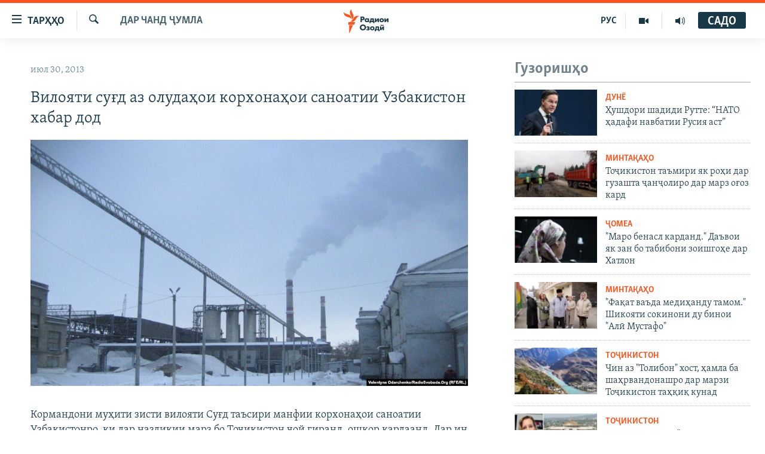

--- FILE ---
content_type: text/html; charset=utf-8
request_url: https://www.ozodi.org/a/25060536.html
body_size: 27281
content:

<!DOCTYPE html>
<html lang="tg" dir="ltr" class="no-js">
<head>
<link href="/Content/responsive/RFE/tg-TJ/RFE-tg-TJ.css?&amp;av=0.0.0.0&amp;cb=370" rel="stylesheet"/>
<script src="https://tags.ozodi.org/rferl-pangea/prod/utag.sync.js"></script> <script type='text/javascript' src='https://www.youtube.com/iframe_api' async></script>
<link rel="manifest" href="/manifest.json">
<script type="text/javascript">
//a general 'js' detection, must be on top level in <head>, due to CSS performance
document.documentElement.className = "js";
var cacheBuster = "370";
var appBaseUrl = "/";
var imgEnhancerBreakpoints = [0, 144, 256, 408, 650, 1023, 1597];
var isLoggingEnabled = false;
var isPreviewPage = false;
var isLivePreviewPage = false;
if (!isPreviewPage) {
window.RFE = window.RFE || {};
window.RFE.cacheEnabledByParam = window.location.href.indexOf('nocache=1') === -1;
const url = new URL(window.location.href);
const params = new URLSearchParams(url.search);
// Remove the 'nocache' parameter
params.delete('nocache');
// Update the URL without the 'nocache' parameter
url.search = params.toString();
window.history.replaceState(null, '', url.toString());
} else {
window.addEventListener('load', function() {
const links = window.document.links;
for (let i = 0; i < links.length; i++) {
links[i].href = '#';
links[i].target = '_self';
}
})
}
var pwaEnabled = false;
var swCacheDisabled;
</script>
<meta charset="utf-8" />
<title>Вилояти суғд аз олудаҳои корхонаҳои саноатии Узбакистон хабар дод</title>
<meta name="description" content="Кормандони муҳити зисти вилояти Суғд таъсири манфии корхонаҳои саноатии Узбакистонро, ки дар наздикии марз бо Тоҷикистон ҷой гиранд, ошкор кардаанд. Дар ин бора Хуршед Саидов-сардори раёсати ҳифзи муҳити зисти вилоят ба рӯзноманигорон хабар дод.
Ба гуфтаи Саидов, ҳар моҳ дар ноҳияҳои Масчоҳу..." />
<meta name="keywords" content="Дар чанд ҷумла" />
<meta name="viewport" content="width=device-width, initial-scale=1.0" />
<meta http-equiv="X-UA-Compatible" content="IE=edge" />
<meta name="robots" content="max-image-preview:large"><meta property="fb:pages" content="174906359256843" /> <meta name="yandex-verification" content="5dc03567353abd09" />
<link href="https://www.ozodi.org/a/25060536.html" rel="canonical" />
<meta name="apple-mobile-web-app-title" content="РАО/РО" />
<meta name="apple-mobile-web-app-status-bar-style" content="black" />
<meta name="apple-itunes-app" content="app-id=1448678370, app-argument=//25060536.ltr" />
<meta content="Вилояти суғд аз олудаҳои корхонаҳои саноатии Узбакистон хабар дод" property="og:title" />
<meta content="Кормандони муҳити зисти вилояти Суғд таъсири манфии корхонаҳои саноатии Узбакистонро, ки дар наздикии марз бо Тоҷикистон ҷой гиранд, ошкор кардаанд. Дар ин бора Хуршед Саидов-сардори раёсати ҳифзи муҳити зисти вилоят ба рӯзноманигорон хабар дод.
Ба гуфтаи Саидов, ҳар моҳ дар ноҳияҳои Масчоҳу..." property="og:description" />
<meta content="article" property="og:type" />
<meta content="https://www.ozodi.org/a/25060536.html" property="og:url" />
<meta content="Радиои Озодӣ" property="og:site_name" />
<meta content="https://www.facebook.com/radio.ozodi" property="article:publisher" />
<meta content="https://gdb.rferl.org/fd6fa67a-4c28-4eda-9dc4-c0248773be60_w1200_h630.jpg" property="og:image" />
<meta content="1200" property="og:image:width" />
<meta content="630" property="og:image:height" />
<meta content="210773346019074" property="fb:app_id" />
<meta content="summary_large_image" name="twitter:card" />
<meta content="@RadioiOzodi" name="twitter:site" />
<meta content="https://gdb.rferl.org/fd6fa67a-4c28-4eda-9dc4-c0248773be60_w1200_h630.jpg" name="twitter:image" />
<meta content="Вилояти суғд аз олудаҳои корхонаҳои саноатии Узбакистон хабар дод" name="twitter:title" />
<meta content="Кормандони муҳити зисти вилояти Суғд таъсири манфии корхонаҳои саноатии Узбакистонро, ки дар наздикии марз бо Тоҷикистон ҷой гиранд, ошкор кардаанд. Дар ин бора Хуршед Саидов-сардори раёсати ҳифзи муҳити зисти вилоят ба рӯзноманигорон хабар дод.
Ба гуфтаи Саидов, ҳар моҳ дар ноҳияҳои Масчоҳу..." name="twitter:description" />
<link rel="amphtml" href="https://www.ozodi.org/amp/25060536.html" />
<script type="application/ld+json">{"articleSection":"Дар чанд ҷумла","isAccessibleForFree":true,"headline":"Вилояти суғд аз олудаҳои корхонаҳои саноатии Узбакистон хабар дод","inLanguage":"tg-TJ","keywords":"Дар чанд ҷумла","author":{"@type":"Person","name":"РАО/РО"},"datePublished":"2013-07-29 20:55:14Z","dateModified":"2013-07-29 20:58:14Z","publisher":{"logo":{"width":512,"height":220,"@type":"ImageObject","url":"https://www.ozodi.org/Content/responsive/RFE/tg-TJ/img/logo.png"},"@type":"NewsMediaOrganization","url":"https://www.ozodi.org","sameAs":["http://facebook.com/radio.ozodi","http://www.youtube.com/user/Ozodivideo","https://www.instagram.com/radioiozodi/?hl=en","https://twitter.com/RadioiOzodi","https://t.me/radioozodi"],"name":"Радиои Озодӣ","alternateName":"Радиои Озодӣ"},"@context":"https://schema.org","@type":"NewsArticle","mainEntityOfPage":"https://www.ozodi.org/a/25060536.html","url":"https://www.ozodi.org/a/25060536.html","description":"Кормандони муҳити зисти вилояти Суғд таъсири манфии корхонаҳои саноатии Узбакистонро, ки дар наздикии марз бо Тоҷикистон ҷой гиранд, ошкор кардаанд. Дар ин бора Хуршед Саидов-сардори раёсати ҳифзи муҳити зисти вилоят ба рӯзноманигорон хабар дод.\r\n\r\n Ба гуфтаи Саидов, ҳар моҳ дар ноҳияҳои Масчоҳу...","image":{"width":1080,"height":608,"@type":"ImageObject","url":"https://gdb.rferl.org/fd6fa67a-4c28-4eda-9dc4-c0248773be60_w1080_h608.jpg"},"name":"Вилояти суғд аз олудаҳои корхонаҳои саноатии Узбакистон хабар дод"}</script>
<script src="/Scripts/responsive/infographics.b?v=dVbZ-Cza7s4UoO3BqYSZdbxQZVF4BOLP5EfYDs4kqEo1&amp;av=0.0.0.0&amp;cb=370"></script>
<script src="/Scripts/responsive/loader.b?v=Q26XNwrL6vJYKjqFQRDnx01Lk2pi1mRsuLEaVKMsvpA1&amp;av=0.0.0.0&amp;cb=370"></script>
<link rel="icon" type="image/svg+xml" href="/Content/responsive/RFE/img/webApp/favicon.svg" />
<link rel="alternate icon" href="/Content/responsive/RFE/img/webApp/favicon.ico" />
<link rel="mask-icon" color="#ea6903" href="/Content/responsive/RFE/img/webApp/favicon_safari.svg" />
<link rel="apple-touch-icon" sizes="152x152" href="/Content/responsive/RFE/img/webApp/ico-152x152.png" />
<link rel="apple-touch-icon" sizes="144x144" href="/Content/responsive/RFE/img/webApp/ico-144x144.png" />
<link rel="apple-touch-icon" sizes="114x114" href="/Content/responsive/RFE/img/webApp/ico-114x114.png" />
<link rel="apple-touch-icon" sizes="72x72" href="/Content/responsive/RFE/img/webApp/ico-72x72.png" />
<link rel="apple-touch-icon-precomposed" href="/Content/responsive/RFE/img/webApp/ico-57x57.png" />
<link rel="icon" sizes="192x192" href="/Content/responsive/RFE/img/webApp/ico-192x192.png" />
<link rel="icon" sizes="128x128" href="/Content/responsive/RFE/img/webApp/ico-128x128.png" />
<meta name="msapplication-TileColor" content="#ffffff" />
<meta name="msapplication-TileImage" content="/Content/responsive/RFE/img/webApp/ico-144x144.png" />
<link rel="preload" href="/Content/responsive/fonts/Skolar-Lt_Cyrl_v2.4.woff" type="font/woff" as="font" crossorigin="anonymous" />
<link rel="preload" href="/Content/responsive/fonts/SkolarSans-Cn-Bd_LatnCyrl_v2.3.woff" type="font/woff" as="font" crossorigin="anonymous" />
<link rel="alternate" type="application/rss+xml" title="RFE/RL - Top Stories [RSS]" href="/api/" />
<link rel="sitemap" type="application/rss+xml" href="/sitemap.xml" />
</head>
<body class=" nav-no-loaded cc_theme pg-arch arch-news nojs-images ">
<script type="text/javascript" >
var analyticsData = {url:"https://www.ozodi.org/a/25060536.html",property_id:"422",article_uid:"25060536",page_title:"Вилояти суғд аз олудаҳои корхонаҳои саноатии Узбакистон хабар дод",page_type:"article",content_type:"article",subcontent_type:"article",last_modified:"2013-07-29 20:58:14Z",pub_datetime:"2013-07-29 20:55:14Z",pub_year:"2013",pub_month:"07",pub_day:"29",pub_hour:"20",pub_weekday:"Monday",section:"дар чанд ҷумла",english_section:"news",byline:"",categories:"news",domain:"www.ozodi.org",language:"Tajik",language_service:"RFERL Tajik",platform:"web",copied:"no",copied_article:"",copied_title:"",runs_js:"Yes",cms_release:"8.44.0.0.370",enviro_type:"prod",slug:"",entity:"RFE",short_language_service:"TAJ",platform_short:"W",page_name:"Вилояти суғд аз олудаҳои корхонаҳои саноатии Узбакистон хабар дод"};
</script>
<noscript><iframe src="https://www.googletagmanager.com/ns.html?id=GTM-WXZBPZ" height="0" width="0" style="display:none;visibility:hidden"></iframe></noscript><script type="text/javascript" data-cookiecategory="analytics">
var gtmEventObject = Object.assign({}, analyticsData, {event: 'page_meta_ready'});window.dataLayer = window.dataLayer || [];window.dataLayer.push(gtmEventObject);
if (top.location === self.location) { //if not inside of an IFrame
var renderGtm = "true";
if (renderGtm === "true") {
(function(w,d,s,l,i){w[l]=w[l]||[];w[l].push({'gtm.start':new Date().getTime(),event:'gtm.js'});var f=d.getElementsByTagName(s)[0],j=d.createElement(s),dl=l!='dataLayer'?'&l='+l:'';j.async=true;j.src='//www.googletagmanager.com/gtm.js?id='+i+dl;f.parentNode.insertBefore(j,f);})(window,document,'script','dataLayer','GTM-WXZBPZ');
}
}
</script>
<!--Analytics tag js version start-->
<script type="text/javascript" data-cookiecategory="analytics">
var utag_data = Object.assign({}, analyticsData, {});
if(typeof(TealiumTagFrom)==='function' && typeof(TealiumTagSearchKeyword)==='function') {
var utag_from=TealiumTagFrom();var utag_searchKeyword=TealiumTagSearchKeyword();
if(utag_searchKeyword!=null && utag_searchKeyword!=='' && utag_data["search_keyword"]==null) utag_data["search_keyword"]=utag_searchKeyword;if(utag_from!=null && utag_from!=='') utag_data["from"]=TealiumTagFrom();}
if(window.top!== window.self&&utag_data.page_type==="snippet"){utag_data.page_type = 'iframe';}
try{if(window.top!==window.self&&window.self.location.hostname===window.top.location.hostname){utag_data.platform = 'self-embed';utag_data.platform_short = 'se';}}catch(e){if(window.top!==window.self&&window.self.location.search.includes("platformType=self-embed")){utag_data.platform = 'cross-promo';utag_data.platform_short = 'cp';}}
(function(a,b,c,d){ a="https://tags.ozodi.org/rferl-pangea/prod/utag.js"; b=document;c="script";d=b.createElement(c);d.src=a;d.type="text/java"+c;d.async=true; a=b.getElementsByTagName(c)[0];a.parentNode.insertBefore(d,a); })();
</script>
<!--Analytics tag js version end-->
<!-- Analytics tag management NoScript -->
<noscript>
<img style="position: absolute; border: none;" src="https://ssc.ozodi.org/b/ss/bbgprod,bbgentityrferl/1/G.4--NS/1522245867?pageName=rfe%3ataj%3aw%3aarticle%3a%d0%92%d0%b8%d0%bb%d0%be%d1%8f%d1%82%d0%b8%20%d1%81%d1%83%d2%93%d0%b4%20%d0%b0%d0%b7%20%d0%be%d0%bb%d1%83%d0%b4%d0%b0%d2%b3%d0%be%d0%b8%20%d0%ba%d0%be%d1%80%d1%85%d0%be%d0%bd%d0%b0%d2%b3%d0%be%d0%b8%20%d1%81%d0%b0%d0%bd%d0%be%d0%b0%d1%82%d0%b8%d0%b8%20%d0%a3%d0%b7%d0%b1%d0%b0%d0%ba%d0%b8%d1%81%d1%82%d0%be%d0%bd%20%d1%85%d0%b0%d0%b1%d0%b0%d1%80%20%d0%b4%d0%be%d0%b4&amp;c6=%d0%92%d0%b8%d0%bb%d0%be%d1%8f%d1%82%d0%b8%20%d1%81%d1%83%d2%93%d0%b4%20%d0%b0%d0%b7%20%d0%be%d0%bb%d1%83%d0%b4%d0%b0%d2%b3%d0%be%d0%b8%20%d0%ba%d0%be%d1%80%d1%85%d0%be%d0%bd%d0%b0%d2%b3%d0%be%d0%b8%20%d1%81%d0%b0%d0%bd%d0%be%d0%b0%d1%82%d0%b8%d0%b8%20%d0%a3%d0%b7%d0%b1%d0%b0%d0%ba%d0%b8%d1%81%d1%82%d0%be%d0%bd%20%d1%85%d0%b0%d0%b1%d0%b0%d1%80%20%d0%b4%d0%be%d0%b4&amp;v36=8.44.0.0.370&amp;v6=D=c6&amp;g=https%3a%2f%2fwww.ozodi.org%2fa%2f25060536.html&amp;c1=D=g&amp;v1=D=g&amp;events=event1,event52&amp;c16=rferl%20tajik&amp;v16=D=c16&amp;c5=news&amp;v5=D=c5&amp;ch=%d0%94%d0%b0%d1%80%20%d1%87%d0%b0%d0%bd%d0%b4%20%d2%b7%d1%83%d0%bc%d0%bb%d0%b0&amp;c15=tajik&amp;v15=D=c15&amp;c4=article&amp;v4=D=c4&amp;c14=25060536&amp;v14=D=c14&amp;v20=no&amp;c17=web&amp;v17=D=c17&amp;mcorgid=518abc7455e462b97f000101%40adobeorg&amp;server=www.ozodi.org&amp;pageType=D=c4&amp;ns=bbg&amp;v29=D=server&amp;v25=rfe&amp;v30=422&amp;v105=D=User-Agent " alt="analytics" width="1" height="1" /></noscript>
<!-- End of Analytics tag management NoScript -->
<!--*** Accessibility links - For ScreenReaders only ***-->
<section>
<div class="sr-only">
<h2>Пайвандҳои дастрасӣ</h2>
<ul>
<li><a href="#content" data-disable-smooth-scroll="1">Ҷаҳиш ба мояи аслӣ</a></li>
<li><a href="#navigation" data-disable-smooth-scroll="1">Ҷаҳиш ба феҳристи аслӣ</a></li>
<li><a href="#txtHeaderSearch" data-disable-smooth-scroll="1">Ҷаҳиш ба ҷустор</a></li>
</ul>
</div>
</section>
<div dir="ltr">
<div id="page">
<aside>
<div class="c-lightbox overlay-modal">
<div class="c-lightbox__intro">
<h2 class="c-lightbox__intro-title"></h2>
<button class="btn btn--rounded c-lightbox__btn c-lightbox__intro-next" title="Баъдӣ">
<span class="ico ico--rounded ico-chevron-forward"></span>
<span class="sr-only">Баъдӣ</span>
</button>
</div>
<div class="c-lightbox__nav">
<button class="btn btn--rounded c-lightbox__btn c-lightbox__btn--close" title="Пӯшонед">
<span class="ico ico--rounded ico-close"></span>
<span class="sr-only">Пӯшонед</span>
</button>
<button class="btn btn--rounded c-lightbox__btn c-lightbox__btn--prev" title="Пешӣ">
<span class="ico ico--rounded ico-chevron-backward"></span>
<span class="sr-only">Пешӣ</span>
</button>
<button class="btn btn--rounded c-lightbox__btn c-lightbox__btn--next" title="Баъдӣ">
<span class="ico ico--rounded ico-chevron-forward"></span>
<span class="sr-only">Баъдӣ</span>
</button>
</div>
<div class="c-lightbox__content-wrap">
<figure class="c-lightbox__content">
<span class="c-spinner c-spinner--lightbox">
<img src="/Content/responsive/img/player-spinner.png"
alt="лутфан мунтазир бошед "
title="лутфан мунтазир бошед " />
</span>
<div class="c-lightbox__img">
<div class="thumb">
<img src="" alt="" />
</div>
</div>
<figcaption>
<div class="c-lightbox__info c-lightbox__info--foot">
<span class="c-lightbox__counter"></span>
<span class="caption c-lightbox__caption"></span>
</div>
</figcaption>
</figure>
</div>
<div class="hidden">
<div class="content-advisory__box content-advisory__box--lightbox">
<span class="content-advisory__box-text">Тасвир саҳнаҳое дорад, ки шояд барои дигарон нофорам бошанд.</span>
<button class="btn btn--transparent content-advisory__box-btn m-t-md" value="text" type="button">
<span class="btn__text">
Пардабардорӣ
</span>
</button>
</div>
</div>
</div>
<div class="ctc-message pos-fix">
<div class="ctc-message__inner">Тор нусхагирӣ шуд</div>
</div>
</aside>
<div class="hdr-20 hdr-20--big">
<div class="hdr-20__inner">
<div class="hdr-20__max pos-rel">
<div class="hdr-20__side hdr-20__side--primary d-flex">
<label data-for="main-menu-ctrl" data-switcher-trigger="true" data-switch-target="main-menu-ctrl" class="burger hdr-trigger pos-rel trans-trigger" data-trans-evt="click" data-trans-id="menu">
<span class="ico ico-close hdr-trigger__ico hdr-trigger__ico--close burger__ico burger__ico--close"></span>
<span class="ico ico-menu hdr-trigger__ico hdr-trigger__ico--open burger__ico burger__ico--open"></span>
<span class="burger__label">ТАРҲҲО</span>
</label>
<div class="menu-pnl pos-fix trans-target" data-switch-target="main-menu-ctrl" data-trans-id="menu">
<div class="menu-pnl__inner">
<nav class="main-nav menu-pnl__item menu-pnl__item--first">
<ul class="main-nav__list accordeon" data-analytics-tales="false" data-promo-name="link" data-location-name="nav,secnav">
<li class="main-nav__item accordeon__item" data-switch-target="menu-item-3142">
<label class="main-nav__item-name main-nav__item-name--label accordeon__control-label" data-switcher-trigger="true" data-for="menu-item-3142">
Гӯшаҳо
<span class="ico ico-chevron-down main-nav__chev"></span>
</label>
<div class="main-nav__sub-list">
<a class="main-nav__item-name main-nav__item-name--link main-nav__item-name--sub" href="/z/542" title="Сиёсат" data-item-name="politics" >Сиёсат</a>
<a class="main-nav__item-name main-nav__item-name--link main-nav__item-name--sub" href="/z/543" title="Иқтисод" data-item-name="economics" >Иқтисод</a>
<a class="main-nav__item-name main-nav__item-name--link main-nav__item-name--sub" href="/z/16829" title="Ҷомеа" data-item-name="society" >Ҷомеа</a>
<a class="main-nav__item-name main-nav__item-name--link main-nav__item-name--sub" href="/z/23154" title="Қазияи &quot;Крокус&quot;" data-item-name="moscow-attack" >Қазияи &quot;Крокус&quot;</a>
<a class="main-nav__item-name main-nav__item-name--link main-nav__item-name--sub" href="/z/3537" title="Осиёи Марказӣ" data-item-name="central_asia" >Осиёи Марказӣ</a>
<a class="main-nav__item-name main-nav__item-name--link main-nav__item-name--sub" href="/z/545" title="Фарҳанг" data-item-name="culture" >Фарҳанг</a>
<a class="main-nav__item-name main-nav__item-name--link main-nav__item-name--sub" href="/z/17632" title="Меҳмони Озодӣ" data-item-name="guest-of-ozodi" >Меҳмони Озодӣ</a>
<a class="main-nav__item-name main-nav__item-name--link main-nav__item-name--sub" href="/z/562" title="Варзиш" data-item-name="Sports" >Варзиш</a>
</div>
</li>
<li class="main-nav__item">
<a class="main-nav__item-name main-nav__item-name--link" href="/freetalk" title="Гапи Озод" data-item-name="gapi-ozod" >Гапи Озод</a>
</li>
<li class="main-nav__item">
<a class="main-nav__item-name main-nav__item-name--link" href="/migrantslife" title="Рӯзгори муҳоҷир" data-item-name="migrantslife" >Рӯзгори муҳоҷир</a>
</li>
<li class="main-nav__item">
<a class="main-nav__item-name main-nav__item-name--link" href="/hellosister" title="Салом, хоҳар" data-item-name="hellosister" >Салом, хоҳар</a>
</li>
<li class="main-nav__item">
<a class="main-nav__item-name main-nav__item-name--link" href="/investigation" title="Таҳқиқот" data-item-name="investigation" >Таҳқиқот</a>
</li>
<li class="main-nav__item">
<a class="main-nav__item-name main-nav__item-name--link" href="/z/22610" title="Ҷанг дар Украина" data-item-name="ukraine-war" >Ҷанг дар Украина</a>
</li>
<li class="main-nav__item accordeon__item" data-switch-target="menu-item-3160">
<label class="main-nav__item-name main-nav__item-name--label accordeon__control-label" data-switcher-trigger="true" data-for="menu-item-3160">
Назари мардум
<span class="ico ico-chevron-down main-nav__chev"></span>
</label>
<div class="main-nav__sub-list">
<a class="main-nav__item-name main-nav__item-name--link main-nav__item-name--sub" href="/z/2673" title="Блогистон" data-item-name="Blogistan" >Блогистон</a>
<a class="main-nav__item-name main-nav__item-name--link main-nav__item-name--sub" href="/z/21718" title="Озодӣ Онлайн" data-item-name="ozodi-online" >Озодӣ Онлайн</a>
</div>
</li>
<li class="main-nav__item accordeon__item" data-switch-target="menu-item-3161">
<label class="main-nav__item-name main-nav__item-name--label accordeon__control-label" data-switcher-trigger="true" data-for="menu-item-3161">
Чандрасонаӣ
<span class="ico ico-chevron-down main-nav__chev"></span>
</label>
<div class="main-nav__sub-list">
<a class="main-nav__item-name main-nav__item-name--link main-nav__item-name--sub" href="/z/643" title="Видео" data-item-name="video_report" >Видео</a>
<a class="main-nav__item-name main-nav__item-name--link main-nav__item-name--sub" href="/z/16875" title="Нигористон" data-item-name="photo-gallery" >Нигористон</a>
<a class="main-nav__item-name main-nav__item-name--link main-nav__item-name--sub" href="/z/17274" title="Гузоришҳои радиоӣ" data-item-name="radio-reports" >Гузоришҳои радиоӣ</a>
</div>
</li>
<li class="main-nav__item">
<a class="main-nav__item-name main-nav__item-name--link" href="/ozodi-lists" title="Рӯйхатҳо" data-item-name="ozodi-lists" >Рӯйхатҳо</a>
</li>
<li class="main-nav__item">
<a class="main-nav__item-name main-nav__item-name--link" href="/z/23080" title="Китобҳои Озодӣ" data-item-name="books" >Китобҳои Озодӣ</a>
</li>
</ul>
</nav>
<div class="menu-pnl__item">
<a href="https://rus.ozodi.org" class="menu-pnl__item-link" alt="Русский">Русский</a>
</div>
<div class="menu-pnl__item menu-pnl__item--social">
<h5 class="menu-pnl__sub-head">Пайгирӣ кунед </h5>
<a href="https://news.google.com/publications/CAAqBwgKMOiFhAEwv7sO?hl=ru&amp;gl=RU&amp;ceid=RU%3Aru" title="Моро дар Google News пайгирӣ кунед" data-analytics-text="follow_on_google_news" class="btn btn--rounded btn--social-inverted menu-pnl__btn js-social-btn btn-g-news" target="_blank" rel="noopener">
<span class="ico ico-google-news ico--rounded"></span>
</a>
<a href="http://facebook.com/radio.ozodi" title="Моро дар Facebook пайгирӣ кунед" data-analytics-text="follow_on_facebook" class="btn btn--rounded btn--social-inverted menu-pnl__btn js-social-btn btn-facebook" target="_blank" rel="noopener">
<span class="ico ico-facebook-alt ico--rounded"></span>
</a>
<a href="http://www.youtube.com/user/Ozodivideo" title="Моро дар Youtube пайгирӣ кунед" data-analytics-text="follow_on_youtube" class="btn btn--rounded btn--social-inverted menu-pnl__btn js-social-btn btn-youtube" target="_blank" rel="noopener">
<span class="ico ico-youtube ico--rounded"></span>
</a>
<a href="https://www.instagram.com/radioiozodi/?hl=en" title="Моро дар Инстаграм пайгирӣ кунед" data-analytics-text="follow_on_instagram" class="btn btn--rounded btn--social-inverted menu-pnl__btn js-social-btn btn-instagram" target="_blank" rel="noopener">
<span class="ico ico-instagram ico--rounded"></span>
</a>
<a href="https://twitter.com/RadioiOzodi" title="Моро дар Twitter пайгирӣ кунед" data-analytics-text="follow_on_twitter" class="btn btn--rounded btn--social-inverted menu-pnl__btn js-social-btn btn-twitter" target="_blank" rel="noopener">
<span class="ico ico-twitter ico--rounded"></span>
</a>
<a href="https://t.me/radioozodi" title="Моро дар Telegram пайгирӣ кунед" data-analytics-text="follow_on_telegram" class="btn btn--rounded btn--social-inverted menu-pnl__btn js-social-btn btn-telegram" target="_blank" rel="noopener">
<span class="ico ico-telegram ico--rounded"></span>
</a>
</div>
<div class="menu-pnl__item">
<a href="/navigation/allsites" class="menu-pnl__item-link">
<span class="ico ico-languages "></span>
Ҳамаи сомонаҳои RFE/RL
</a>
</div>
</div>
</div>
<label data-for="top-search-ctrl" data-switcher-trigger="true" data-switch-target="top-search-ctrl" class="top-srch-trigger hdr-trigger">
<span class="ico ico-close hdr-trigger__ico hdr-trigger__ico--close top-srch-trigger__ico top-srch-trigger__ico--close"></span>
<span class="ico ico-search hdr-trigger__ico hdr-trigger__ico--open top-srch-trigger__ico top-srch-trigger__ico--open"></span>
</label>
<div class="srch-top srch-top--in-header" data-switch-target="top-search-ctrl">
<div class="container">
<form action="/s" class="srch-top__form srch-top__form--in-header" id="form-topSearchHeader" method="get" role="search"><label for="txtHeaderSearch" class="sr-only">Ҷустуҷӯ</label>
<input type="text" id="txtHeaderSearch" name="k" placeholder="Ҷустуҷӯи матн ..." accesskey="s" value="" class="srch-top__input analyticstag-event" onkeydown="if (event.keyCode === 13) { FireAnalyticsTagEventOnSearch('search', $dom.get('#txtHeaderSearch')[0].value) }" />
<button title="Ҷустуҷӯ" type="submit" class="btn btn--top-srch analyticstag-event" onclick="FireAnalyticsTagEventOnSearch('search', $dom.get('#txtHeaderSearch')[0].value) ">
<span class="ico ico-search"></span>
</button></form>
</div>
</div>
<a href="/" class="main-logo-link">
<img src="/Content/responsive/RFE/tg-TJ/img/logo-compact.svg" class="main-logo main-logo--comp" alt="Рамзи сомона">
<img src="/Content/responsive/RFE/tg-TJ/img/logo.svg" class="main-logo main-logo--big" alt="Рамзи сомона">
</a>
</div>
<div class="hdr-20__side hdr-20__side--secondary d-flex">
<a href="/radio/programs" title="Шунавед" class="hdr-20__secondary-item" data-item-name="audio">
<span class="ico ico-audio hdr-20__secondary-icon"></span>
</a>
<a href="https://www.youtube.com/user/Ozodivideo" title="YouTube" class="hdr-20__secondary-item" data-item-name="video">
<span class="ico ico-video hdr-20__secondary-icon"></span>
</a>
<a href="https://rus.ozodi.org" title="РУС" class="hdr-20__secondary-item hdr-20__secondary-item--lang" data-item-name="satellite">
РУС
</a>
<a href="/s" title="Ҷустуҷӯ" class="hdr-20__secondary-item hdr-20__secondary-item--search" data-item-name="search">
<span class="ico ico-search hdr-20__secondary-icon hdr-20__secondary-icon--search"></span>
</a>
<div class="hdr-20__secondary-item live-b-drop">
<div class="live-b-drop__off">
<a href="/live" class="live-b-drop__link" title="САДО" data-item-name="live">
<span class="badge badge--live-btn badge--live-btn-off">
САДО
</span>
</a>
</div>
<div class="live-b-drop__on hidden">
<label data-for="live-ctrl" data-switcher-trigger="true" data-switch-target="live-ctrl" class="live-b-drop__label pos-rel">
<span class="badge badge--live badge--live-btn">
САДО
</span>
<span class="ico ico-close live-b-drop__label-ico live-b-drop__label-ico--close"></span>
</label>
<div class="live-b-drop__panel" id="targetLivePanelDiv" data-switch-target="live-ctrl"></div>
</div>
</div>
<div class="srch-bottom">
<form action="/s" class="srch-bottom__form d-flex" id="form-bottomSearch" method="get" role="search"><label for="txtSearch" class="sr-only">Ҷустуҷӯ</label>
<input type="search" id="txtSearch" name="k" placeholder="Ҷустуҷӯи матн ..." accesskey="s" value="" class="srch-bottom__input analyticstag-event" onkeydown="if (event.keyCode === 13) { FireAnalyticsTagEventOnSearch('search', $dom.get('#txtSearch')[0].value) }" />
<button title="Ҷустуҷӯ" type="submit" class="btn btn--bottom-srch analyticstag-event" onclick="FireAnalyticsTagEventOnSearch('search', $dom.get('#txtSearch')[0].value) ">
<span class="ico ico-search"></span>
</button></form>
</div>
</div>
<img src="/Content/responsive/RFE/tg-TJ/img/logo-print.gif" class="logo-print" alt="Рамзи сомона">
<img src="/Content/responsive/RFE/tg-TJ/img/logo-print_color.png" class="logo-print logo-print--color" alt="Рамзи сомона">
</div>
</div>
</div>
<script>
if (document.body.className.indexOf('pg-home') > -1) {
var nav2In = document.querySelector('.hdr-20__inner');
var nav2Sec = document.querySelector('.hdr-20__side--secondary');
var secStyle = window.getComputedStyle(nav2Sec);
if (nav2In && window.pageYOffset < 150 && secStyle['position'] !== 'fixed') {
nav2In.classList.add('hdr-20__inner--big')
}
}
</script>
<div class="c-hlights c-hlights--breaking c-hlights--no-item" data-hlight-display="mobile,desktop">
<div class="c-hlights__wrap container p-0">
<div class="c-hlights__nav">
<a role="button" href="#" title="Пешӣ">
<span class="ico ico-chevron-backward m-0"></span>
<span class="sr-only">Пешӣ</span>
</a>
<a role="button" href="#" title="Баъдӣ">
<span class="ico ico-chevron-forward m-0"></span>
<span class="sr-only">Баъдӣ</span>
</a>
</div>
<span class="c-hlights__label">
<span class="">Хабари нав</span>
<span class="switcher-trigger">
<label data-for="more-less-1" data-switcher-trigger="true" class="switcher-trigger__label switcher-trigger__label--more p-b-0" title="Бештар">
<span class="ico ico-chevron-down"></span>
</label>
<label data-for="more-less-1" data-switcher-trigger="true" class="switcher-trigger__label switcher-trigger__label--less p-b-0" title="Камтар...">
<span class="ico ico-chevron-up"></span>
</label>
</span>
</span>
<ul class="c-hlights__items switcher-target" data-switch-target="more-less-1">
</ul>
</div>
</div> <div id="content">
<div class="container">
<div class="row">
<div class="col-sm-12 col-md-8">
<div class="news">
<h1 class="pg-title pg-title--move-to-header">
Дар чанд ҷумла
</h1>
<div id="newsItems" class="accordeon accordeon--scroll-adjust">
<div class="accordeon__item-wrap">
<div class="news__item news__item--unopenable accordeon__item sticky-btn-parent" data-switcher-opened=true data-switch-target="more-less-25060536" data-article-id="25060536" data-api-id="25060536" data-api-type="1">
<div class="news__item-inner pos-rel">
<div class="publishing-details ">
<div class="published">
<span class="date" >
<time pubdate="pubdate" datetime="2013-07-30T01:55:14+05:00">
июл 30, 2013
</time>
</span>
</div>
</div>
<h1 class="title pg-title">
Вилояти суғд аз олудаҳои корхонаҳои саноатии Узбакистон хабар дод
</h1>
<div class="cover-media">
<figure class="media-image js-media-expand">
<div class="img-wrap">
<div class="thumb thumb16_9">
<img src="https://gdb.rferl.org/fd6fa67a-4c28-4eda-9dc4-c0248773be60_w250_r1_s.jpg" alt="" />
</div>
</div>
</figure>
</div>
<div class="news__buttons news__buttons--main pos-abs">
<button class="btn btn--news btn--news-more pos-abs">
<span class="ico ico-chevron-down"></span>
</button>
<button class="btn btn--news sticky-btn btn--news-less">
<span class="ico ico-close"></span>
</button>
</div>
<div class="wsw accordeon__target">
Кормандони муҳити зисти вилояти Суғд таъсири манфии корхонаҳои саноатии Узбакистонро, ки дар наздикии марз бо Тоҷикистон ҷой гиранд, ошкор кардаанд. Дар ин бора Хуршед Саидов-сардори раёсати ҳифзи муҳити зисти вилоят ба рӯзноманигорон хабар дод.<br />
<br />
Ба гуфтаи Саидов, ҳар моҳ дар ноҳияҳои Масчоҳу Спитамен ва Зафарободу Бобоҷон Ғафуров таъсири корхонаҳои Узбакистон ба вазъи муҳити зист санҷида мешавад.<br />
Дар ноҳияи Масчоҳ таъсири корхонаи гидрометаллургии Алмалики Узбакистон мушоҳида мешавад. Партовҳои моеи ин корхона ба об ҳамроҳ шуда ба киштзорони ноҳияи Масчоҳ меравад. Дар таркиби ин партовҳо олудаҳое вуҷуд дорад, ки заминро беҳосил мекунад ва ба обҳои зерзаминӣ ҳамроҳ мешавад.<br />
<br />
Гузашта аз ин, корхонаи тавлиди сементи Бекобод муҳити атрофро олуда ва ба саломатии аҳолии маҳал зарар мерасонад. Оқои Саидов ёдовар шуд, ки то ҳол мизони зарари корхонаҳои кишвари ҳамсоя ба муҳити зисти вилояти Суғд ҳисоб карда нашудааст.
</div>
<div class="pos-rel news__read-more">
<label class="news__read-more-label accordeon__control-label pos-abs" data-for="more-less-25060536" data-switcher-trigger="true"></label>
<a class="btn btn--link news__read-more-btn" href="#" title="Идома">
<span class="btn__text">
Идома
</span>
</a>
</div>
<label data-for="more-less-25060536" data-switcher-trigger="true" class="switcher-trigger__label accordeon__control-label news__control-label pos-abs"></label>
</div>
<div class="news__share-outer">
<div class="links">
<p class="buttons link-content-sharing p-0 ">
<button class="btn btn--link btn-content-sharing p-t-0 " id="btnContentSharing" value="text" role="Button" type="" title="имконияти бештари нашр">
<span class="ico ico-share ico--l"></span>
<span class="btn__text ">
Ба дигарон фиристед
</span>
</button>
</p>
<aside class="content-sharing js-content-sharing " role="complementary"
data-share-url="https://www.ozodi.org/a/25060536.html" data-share-title="Вилояти суғд аз олудаҳои корхонаҳои саноатии Узбакистон хабар дод" data-share-text="">
<div class="content-sharing__popover">
<h6 class="content-sharing__title">Ба дигарон фиристед</h6>
<button href="#close" id="btnCloseSharing" class="btn btn--text-like content-sharing__close-btn">
<span class="ico ico-close ico--l"></span>
</button>
<ul class="content-sharing__list">
<li class="content-sharing__item">
<div class="ctc ">
<input type="text" class="ctc__input" readonly="readonly">
<a href="" js-href="https://www.ozodi.org/a/25060536.html" class="content-sharing__link ctc__button">
<span class="ico ico-copy-link ico--rounded ico--s"></span>
<span class="content-sharing__link-text">Линкро нусхабардорӣ кунед</span>
</a>
</div>
</li>
<li class="content-sharing__item">
<a href="https://facebook.com/sharer.php?u=https%3a%2f%2fwww.ozodi.org%2fa%2f25060536.html"
data-analytics-text="share_on_facebook"
title="Facebook" target="_blank"
class="content-sharing__link js-social-btn">
<span class="ico ico-facebook ico--rounded ico--s"></span>
<span class="content-sharing__link-text">Facebook</span>
</a>
</li>
<li class="content-sharing__item">
<a href="https://twitter.com/share?url=https%3a%2f%2fwww.ozodi.org%2fa%2f25060536.html&amp;text=%d0%92%d0%b8%d0%bb%d0%be%d1%8f%d1%82%d0%b8+%d1%81%d1%83%d2%93%d0%b4+%d0%b0%d0%b7+%d0%be%d0%bb%d1%83%d0%b4%d0%b0%d2%b3%d0%be%d0%b8+%d0%ba%d0%be%d1%80%d1%85%d0%be%d0%bd%d0%b0%d2%b3%d0%be%d0%b8+%d1%81%d0%b0%d0%bd%d0%be%d0%b0%d1%82%d0%b8%d0%b8+%d0%a3%d0%b7%d0%b1%d0%b0%d0%ba%d0%b8%d1%81%d1%82%d0%be%d0%bd+%d1%85%d0%b0%d0%b1%d0%b0%d1%80+%d0%b4%d0%be%d0%b4"
data-analytics-text="share_on_twitter"
title="X (Twitter)" target="_blank"
class="content-sharing__link js-social-btn">
<span class="ico ico-twitter ico--rounded ico--s"></span>
<span class="content-sharing__link-text">X (Twitter)</span>
</a>
</li>
<li class="content-sharing__item">
<a href="mailto:?body=https%3a%2f%2fwww.ozodi.org%2fa%2f25060536.html&amp;subject=Вилояти суғд аз олудаҳои корхонаҳои саноатии Узбакистон хабар дод"
title="Email"
class="content-sharing__link ">
<span class="ico ico-email ico--rounded ico--s"></span>
<span class="content-sharing__link-text">Email</span>
</a>
</li>
</ul>
</div>
</aside>
</div>
</div>
</div>
</div>
<div class="news__item news__item--spacer ">
<h4 class="title news__spacer-title">Ҳамаи хабарҳои имрӯзро дар инҷо бихонед</h4>
</div>
<div class="accordeon__item-wrap">
<div class="news__item news__item--unopenable accordeon__item sticky-btn-parent" data-switch-target="more-less-33621314" data-article-id="33621314" data-api-id="33621314" data-api-type="1">
<div class="news__item-inner pos-rel">
<div class="publishing-details ">
<div class="published">
<span class="date" >
<time pubdate="pubdate" datetime="2025-12-12T09:33:31+05:00">
декабр 12, 2025
</time>
</span>
</div>
</div>
<h1 class="title pg-title">
АП бо такя ба вазорат: Дар кишвар ду навъи зуком доман паҳн мекунад
</h1>
<div class="cover-media">
<figure class="media-image js-media-expand">
<div class="img-wrap">
<div class="thumb thumb16_9">
<img src="https://gdb.rferl.org/2F2FC569-2B9E-4F92-9F39-191E29A5BB99_w250_r1_s.jpg" alt="" />
</div>
</div>
</figure>
</div>
<div class="news__buttons news__buttons--main pos-abs">
<button class="btn btn--news btn--news-more pos-abs">
<span class="ico ico-chevron-down"></span>
</button>
<button class="btn btn--news sticky-btn btn--news-less">
<span class="ico ico-close"></span>
</button>
</div>
<div class="wsw accordeon__target">
<p>Вазорати тандурустии Тоҷикистон тасдиқ кардааст, ки дар кишвар зукоми навъи Ҳонконг ва H1N1 ё зукоми хук доман паҳн мекунад.</p><p>Масъулини ин ниҳод ба хабаргузории &quot;Азия Плюс&quot; гуфтаанд, ин вирусҳо мавсимӣ ва барои Тоҷикистон нав нестанд. </p><p>Нишонаҳои ин ду навъи зуком ба ҳам монанд буда, аз таби баланд, дарди шадиди сар, камқувватӣ, сулфаи хушк ва дарди гулу иборат аст. Дар ин ниҳод гуфтанд, ҷойи ташвишу нигаронӣ вуҷуд надорад.</p><p>Аммо сокинон ва бархе аз табибон дар кишвар ҳафтаҳои ахир аз хуруҷи зукоме хабар медиҳанд, ки нишонаҳои он қаблан мушоҳида нашудааст. </p><p>Мутахассисон тавсия медиҳанд, ки дар ҳолати пайдо шудани ин беморӣ дар кӯдакон, бояд таваҷҷуҳи хос зоҳир шавад.</p><p>Таъкид шудааст, ки сокинон аз табобати худсарона худдорӣ карда, сари вақт ба пизишкон муроҷиат кунанд.</p>
</div>
<div class="pos-rel news__read-more">
<label class="news__read-more-label accordeon__control-label pos-abs" data-for="more-less-33621314" data-switcher-trigger="true"></label>
<a class="btn btn--link news__read-more-btn" href="#" title="Идома">
<span class="btn__text">
Идома
</span>
</a>
</div>
<label data-for="more-less-33621314" data-switcher-trigger="true" class="switcher-trigger__label accordeon__control-label news__control-label pos-abs"></label>
</div>
<div class="news__share-outer">
<div class="links">
<p class="buttons link-content-sharing p-0 ">
<button class="btn btn--link btn-content-sharing p-t-0 " id="btnContentSharing" value="text" role="Button" type="" title="имконияти бештари нашр">
<span class="ico ico-share ico--l"></span>
<span class="btn__text ">
Ба дигарон фиристед
</span>
</button>
</p>
<aside class="content-sharing js-content-sharing " role="complementary"
data-share-url="/a/ap-bo-takya-ba-vazorat-dar-kishvar-du-nav-i-zukom-doman-pahn-mekunad/33621314.html" data-share-title="АП бо такя ба вазорат: Дар кишвар ду навъи зуком доман паҳн мекунад" data-share-text="">
<div class="content-sharing__popover">
<h6 class="content-sharing__title">Ба дигарон фиристед</h6>
<button href="#close" id="btnCloseSharing" class="btn btn--text-like content-sharing__close-btn">
<span class="ico ico-close ico--l"></span>
</button>
<ul class="content-sharing__list">
<li class="content-sharing__item">
<div class="ctc ">
<input type="text" class="ctc__input" readonly="readonly">
<a href="" js-href="/a/ap-bo-takya-ba-vazorat-dar-kishvar-du-nav-i-zukom-doman-pahn-mekunad/33621314.html" class="content-sharing__link ctc__button">
<span class="ico ico-copy-link ico--rounded ico--s"></span>
<span class="content-sharing__link-text">Линкро нусхабардорӣ кунед</span>
</a>
</div>
</li>
<li class="content-sharing__item">
<a href="https://facebook.com/sharer.php?u=%2fa%2fap-bo-takya-ba-vazorat-dar-kishvar-du-nav-i-zukom-doman-pahn-mekunad%2f33621314.html"
data-analytics-text="share_on_facebook"
title="Facebook" target="_blank"
class="content-sharing__link js-social-btn">
<span class="ico ico-facebook ico--rounded ico--s"></span>
<span class="content-sharing__link-text">Facebook</span>
</a>
</li>
<li class="content-sharing__item">
<a href="https://twitter.com/share?url=%2fa%2fap-bo-takya-ba-vazorat-dar-kishvar-du-nav-i-zukom-doman-pahn-mekunad%2f33621314.html&amp;text=%d0%90%d0%9f+%d0%b1%d0%be+%d1%82%d0%b0%d0%ba%d1%8f+%d0%b1%d0%b0+%d0%b2%d0%b0%d0%b7%d0%be%d1%80%d0%b0%d1%82%3a+%d0%94%d0%b0%d1%80+%d0%ba%d0%b8%d1%88%d0%b2%d0%b0%d1%80+%d0%b4%d1%83+%d0%bd%d0%b0%d0%b2%d1%8a%d0%b8+%d0%b7%d1%83%d0%ba%d0%be%d0%bc+%d0%b4%d0%be%d0%bc%d0%b0%d0%bd+%d0%bf%d0%b0%d2%b3%d0%bd+%d0%bc%d0%b5%d0%ba%d1%83%d0%bd%d0%b0%d0%b4"
data-analytics-text="share_on_twitter"
title="X (Twitter)" target="_blank"
class="content-sharing__link js-social-btn">
<span class="ico ico-twitter ico--rounded ico--s"></span>
<span class="content-sharing__link-text">X (Twitter)</span>
</a>
</li>
<li class="content-sharing__item">
<a href="mailto:?body=%2fa%2fap-bo-takya-ba-vazorat-dar-kishvar-du-nav-i-zukom-doman-pahn-mekunad%2f33621314.html&amp;subject=АП бо такя ба вазорат: Дар кишвар ду навъи зуком доман паҳн мекунад"
title="Email"
class="content-sharing__link ">
<span class="ico ico-email ico--rounded ico--s"></span>
<span class="content-sharing__link-text">Email</span>
</a>
</li>
</ul>
</div>
</aside>
</div>
</div>
</div>
</div>
<div class="accordeon__item-wrap">
<div class="news__item news__item--unopenable accordeon__item sticky-btn-parent" data-switch-target="more-less-33621310" data-article-id="33621310" data-api-id="33621310" data-api-type="1">
<div class="news__item-inner pos-rel">
<div class="publishing-details ">
<div class="published">
<span class="date" >
<time pubdate="pubdate" datetime="2025-12-12T09:22:25+05:00">
декабр 12, 2025
</time>
</span>
</div>
</div>
<h1 class="title pg-title">
Дар Покистон раиси пешини ISI ба 14 сол зиндон маҳкум шуд
</h1>
<div class="cover-media">
<figure class="media-image js-media-expand">
<div class="img-wrap">
<div class="thumb thumb16_9">
<img src="https://gdb.rferl.org/6524454c-756a-47bd-ae5c-094a2c17dcdb_w250_r1_s.jpg" alt="Файз Ҳамид, раиси пешини Созмони истихбороти Покистон." />
</div>
</div>
<figcaption>
<span class="caption">Файз Ҳамид, раиси пешини Созмони истихбороти Покистон.</span>
</figcaption>
</figure>
</div>
<div class="news__buttons news__buttons--main pos-abs">
<button class="btn btn--news btn--news-more pos-abs">
<span class="ico ico-chevron-down"></span>
</button>
<button class="btn btn--news sticky-btn btn--news-less">
<span class="ico ico-close"></span>
</button>
</div>
<div class="wsw accordeon__target">
<p>Додгоҳи низомии Покистон раиси пешини Созмони истихборотии ин кишварро (ISI) бо чанд иттиҳом, аз ҷумла, мудохила дар сиёсат, ба 14 сол зиндон маҳкум кард. Генерал Файз Ҳамид давраи маҳкумияташро дар зиндони низомаш сахт сипарӣ хоҳад кард.</p><p>Ин ҳукм дар кишваре, ки артиши он беш аз се даҳа ба таври мустақим ҳукуматро дар ихтиёр доштааст, аз нодиртарин маҳкумиятҳо алайҳи як генерали бонуфуз ба шумор меравад.</p><p>Артиши Покистон рӯзи 11 декабр эълон кард, ки Файз Ҳамид пас аз &quot;раванди тӯлонӣ ва душвор&quot;, ба мудохила дар сиёсат, нақзи қонуни асрори расмӣ, сӯистифода аз манбаъҳои давлатӣ ва ворид кардани хисороти ғайриқонунӣ ба афрод, гунаҳкор шинохта шудааст.</p><p>Файз Ҳамид дар даврони нахуствазирии Имрон Хон, аз соли 2019 то 2021 раҳбарии ISI-ро бар ӯҳда дошт ва аз муттаҳидони наздики Имрон Хон ба шумор мерафт.</p><p>Покистон чандин ниҳоди истихборотӣ дорад, аммо ISI қудратмандтарин ва бонуфузтарини онҳо аст.</p><p>Имрон Хон, нахуствазири пешини ин кишвар пас аз он, ки ҳимояти фармондеҳони баландпояи артишро аз даст дод, дар соли 2022 аз қудрат барканор шуд ва акнун дар зиндон ба сар мебарад.</p><p>Артиши Покистон дар соли 2023 Файз Ҳамидро бинобар нодида гирифтани қонунҳои артиш, аз рутбаҳои низомӣ маҳрум карда буд.</p><p>Файз Ҳамид, ки замоне яке аз гузинаҳои аслӣ барои мақоми фармондеҳии артиши Покистон ба шумор мерафт, робитаҳои наздик низ бо Толибони Афғонистон дошт ва пас аз бозгашти онҳо ба қудрат дар соли 2021 гуфта буд, ки ин таҳаввул &quot;ба хубӣ пеш хоҳад рафт&quot;.</p><p>Артиши Покистон дар ҳафт даҳаи истиқлоли ин кишвар беш аз 30 сол ба таври мустақим ҳукуматро дар даст дошт ва ҳамчунин нақши муҳиме дар ташкил ва суқути ҳукуматҳо иҷро мекунад.</p>
</div>
<div class="pos-rel news__read-more">
<label class="news__read-more-label accordeon__control-label pos-abs" data-for="more-less-33621310" data-switcher-trigger="true"></label>
<a class="btn btn--link news__read-more-btn" href="#" title="Идома">
<span class="btn__text">
Идома
</span>
</a>
</div>
<label data-for="more-less-33621310" data-switcher-trigger="true" class="switcher-trigger__label accordeon__control-label news__control-label pos-abs"></label>
</div>
<div class="news__share-outer">
<div class="links">
<p class="buttons link-content-sharing p-0 ">
<button class="btn btn--link btn-content-sharing p-t-0 " id="btnContentSharing" value="text" role="Button" type="" title="имконияти бештари нашр">
<span class="ico ico-share ico--l"></span>
<span class="btn__text ">
Ба дигарон фиристед
</span>
</button>
</p>
<aside class="content-sharing js-content-sharing " role="complementary"
data-share-url="/a/raisi-peshini-isi-i-pokiston-ba-14-sol-zindon-mahkum-shud/33621310.html" data-share-title="Дар Покистон раиси пешини ISI ба 14 сол зиндон маҳкум шуд" data-share-text="">
<div class="content-sharing__popover">
<h6 class="content-sharing__title">Ба дигарон фиристед</h6>
<button href="#close" id="btnCloseSharing" class="btn btn--text-like content-sharing__close-btn">
<span class="ico ico-close ico--l"></span>
</button>
<ul class="content-sharing__list">
<li class="content-sharing__item">
<div class="ctc ">
<input type="text" class="ctc__input" readonly="readonly">
<a href="" js-href="/a/raisi-peshini-isi-i-pokiston-ba-14-sol-zindon-mahkum-shud/33621310.html" class="content-sharing__link ctc__button">
<span class="ico ico-copy-link ico--rounded ico--s"></span>
<span class="content-sharing__link-text">Линкро нусхабардорӣ кунед</span>
</a>
</div>
</li>
<li class="content-sharing__item">
<a href="https://facebook.com/sharer.php?u=%2fa%2fraisi-peshini-isi-i-pokiston-ba-14-sol-zindon-mahkum-shud%2f33621310.html"
data-analytics-text="share_on_facebook"
title="Facebook" target="_blank"
class="content-sharing__link js-social-btn">
<span class="ico ico-facebook ico--rounded ico--s"></span>
<span class="content-sharing__link-text">Facebook</span>
</a>
</li>
<li class="content-sharing__item">
<a href="https://twitter.com/share?url=%2fa%2fraisi-peshini-isi-i-pokiston-ba-14-sol-zindon-mahkum-shud%2f33621310.html&amp;text=%d0%94%d0%b0%d1%80+%d0%9f%d0%be%d0%ba%d0%b8%d1%81%d1%82%d0%be%d0%bd+%d1%80%d0%b0%d0%b8%d1%81%d0%b8+%d0%bf%d0%b5%d1%88%d0%b8%d0%bd%d0%b8+ISI+%d0%b1%d0%b0+14+%d1%81%d0%be%d0%bb+%d0%b7%d0%b8%d0%bd%d0%b4%d0%be%d0%bd+%d0%bc%d0%b0%d2%b3%d0%ba%d1%83%d0%bc+%d1%88%d1%83%d0%b4"
data-analytics-text="share_on_twitter"
title="X (Twitter)" target="_blank"
class="content-sharing__link js-social-btn">
<span class="ico ico-twitter ico--rounded ico--s"></span>
<span class="content-sharing__link-text">X (Twitter)</span>
</a>
</li>
<li class="content-sharing__item">
<a href="mailto:?body=%2fa%2fraisi-peshini-isi-i-pokiston-ba-14-sol-zindon-mahkum-shud%2f33621310.html&amp;subject=Дар Покистон раиси пешини ISI ба 14 сол зиндон маҳкум шуд"
title="Email"
class="content-sharing__link ">
<span class="ico ico-email ico--rounded ico--s"></span>
<span class="content-sharing__link-text">Email</span>
</a>
</li>
</ul>
</div>
</aside>
</div>
</div>
</div>
</div>
<div class="accordeon__item-wrap">
<div class="news__item news__item--unopenable accordeon__item sticky-btn-parent" data-switch-target="more-less-33620887" data-article-id="33620887" data-api-id="33620887" data-api-type="1">
<div class="news__item-inner pos-rel">
<div class="publishing-details ">
<div class="published">
<span class="date" >
<time pubdate="pubdate" datetime="2025-12-11T21:26:58+05:00">
декабр 11, 2025
</time>
</span>
</div>
</div>
<h1 class="title pg-title">
Ҳунари миниётурнигории Беҳзод ба рӯйхати ЮНЕСКО дохил шуд
</h1>
<div class="cover-media">
<figure class="media-image js-media-expand">
<div class="img-wrap">
<div class="thumb thumb16_9">
<img src="https://gdb.rferl.org/77bb4a65-b6ff-4159-a1ef-08de2bf6eb80_cx0_cy1_cw0_w250_r1_s.jpg" alt="Камолиддини Беҳзод сарвати фарҳангии Тоҷикистон низ шумурда мешавад ва осорхонаи миллии ҷумҳурӣ ба номи ӯст" />
</div>
</div>
<figcaption>
<span class="caption">Камолиддини Беҳзод сарвати фарҳангии Тоҷикистон низ шумурда мешавад ва осорхонаи миллии ҷумҳурӣ ба номи ӯст</span>
</figcaption>
</figure>
</div>
<div class="news__buttons news__buttons--main pos-abs">
<button class="btn btn--news btn--news-more pos-abs">
<span class="ico ico-chevron-down"></span>
</button>
<button class="btn btn--news sticky-btn btn--news-less">
<span class="ico ico-close"></span>
</button>
</div>
<div class="wsw accordeon__target">
<p>Ҳунари миниётурнигории Камолиддини Беҳзод, мусаввири маъруфи форсизабон, аз номи Афғонистон ба Феҳрасти мероси ҷаҳонии ЮНЕСКО (Бунёди маориф, илм ва фарҳанги Созмони Милал) шомил карда шуд. Созмон гуфт, ин ҳунар барои ҳифзи бофти фарҳангӣ ва ҳувияти таърихии мардуми Афғонистон нақши меҳварӣ дорад.</p><p>Тасмим дар нишасти 20-уми ЮНЕСКО дар Ҳиндустон эълон шуд. Ҷаласа 11-уми декабр ба поён расид. Дар нишаст даҳҳо осори фарҳангии ҳафтоду ҳашт кишвар арзёбӣ шуда, бархе аз онҳо ба Феҳрасти мероси ҷаҳонӣ роҳ ёфтанд.</p><p>Муҳаммад Ҳумоюн Азизӣ, сафири Афғонистон дар Фаронса, гуфт, &quot;Афғонистон ва ҳунари он зинда аст ва ҳеч торикӣ наметавонад рӯшноии фарҳанги Афғонистонро хомӯш кунад.&quot; </p><p>Раисҷумҳури собиқи Афғонистон Ҳомид Карзай низ ин тасмимро ситоиш карда, онро &quot;манбаи ифтихор барои тамоми мардуми Афғонистон&quot; номид.</p><p>Пешниҳоди Афғонистон барои сабти ҳунари миниётурнигории Камолиддини Беҳзод ҳанӯз соли 2021 ва зоҳиран пеш аз ба қудрат расидани &quot;Толибон&quot; сурат гирифтааст. Ин гурӯҳи тундрав дар бештар аз чор соли ҳокимияташ дар Афғонистон тасвири одамон ва мавҷудоти дигари зиндаро номумкин гардонд.</p><p>Камолиддини Беҳзод сарвати фарҳангии Тоҷикистон низ шумурда мешавад ва осорхонаи миллии ҷумҳурӣ ба номи ӯст.</p><p>Ин мусаввир ва миниётурнигори маъруф соли 1455 дар шаҳри Ҳирот зода шуда, дар давраи ҳукмронии Султон Ҳусайн Бойқаро ба шуҳрат расид. Дертар ӯро Шоҳ Таҳмосп аз сулолаи Сафавиён ба Табрез хонд ва дар он ҷо китобхонаи шоҳиро роҳбарӣ мекард. Дар ҳамон ҷо дафн карда шудааст.</p>
</div>
<div class="pos-rel news__read-more">
<label class="news__read-more-label accordeon__control-label pos-abs" data-for="more-less-33620887" data-switcher-trigger="true"></label>
<a class="btn btn--link news__read-more-btn" href="#" title="Идома">
<span class="btn__text">
Идома
</span>
</a>
</div>
<label data-for="more-less-33620887" data-switcher-trigger="true" class="switcher-trigger__label accordeon__control-label news__control-label pos-abs"></label>
</div>
<div class="news__share-outer">
<div class="links">
<p class="buttons link-content-sharing p-0 ">
<button class="btn btn--link btn-content-sharing p-t-0 " id="btnContentSharing" value="text" role="Button" type="" title="имконияти бештари нашр">
<span class="ico ico-share ico--l"></span>
<span class="btn__text ">
Ба дигарон фиристед
</span>
</button>
</p>
<aside class="content-sharing js-content-sharing " role="complementary"
data-share-url="/a/hunari-miniyoturnigorii-kamoliddini-behzod-ba-ruykhati-yunesko-dokhil-shud/33620887.html" data-share-title="Ҳунари миниётурнигории Беҳзод ба рӯйхати ЮНЕСКО дохил шуд " data-share-text="">
<div class="content-sharing__popover">
<h6 class="content-sharing__title">Ба дигарон фиристед</h6>
<button href="#close" id="btnCloseSharing" class="btn btn--text-like content-sharing__close-btn">
<span class="ico ico-close ico--l"></span>
</button>
<ul class="content-sharing__list">
<li class="content-sharing__item">
<div class="ctc ">
<input type="text" class="ctc__input" readonly="readonly">
<a href="" js-href="/a/hunari-miniyoturnigorii-kamoliddini-behzod-ba-ruykhati-yunesko-dokhil-shud/33620887.html" class="content-sharing__link ctc__button">
<span class="ico ico-copy-link ico--rounded ico--s"></span>
<span class="content-sharing__link-text">Линкро нусхабардорӣ кунед</span>
</a>
</div>
</li>
<li class="content-sharing__item">
<a href="https://facebook.com/sharer.php?u=%2fa%2fhunari-miniyoturnigorii-kamoliddini-behzod-ba-ruykhati-yunesko-dokhil-shud%2f33620887.html"
data-analytics-text="share_on_facebook"
title="Facebook" target="_blank"
class="content-sharing__link js-social-btn">
<span class="ico ico-facebook ico--rounded ico--s"></span>
<span class="content-sharing__link-text">Facebook</span>
</a>
</li>
<li class="content-sharing__item">
<a href="https://twitter.com/share?url=%2fa%2fhunari-miniyoturnigorii-kamoliddini-behzod-ba-ruykhati-yunesko-dokhil-shud%2f33620887.html&amp;text=%d2%b2%d1%83%d0%bd%d0%b0%d1%80%d0%b8+%d0%bc%d0%b8%d0%bd%d0%b8%d1%91%d1%82%d1%83%d1%80%d0%bd%d0%b8%d0%b3%d0%be%d1%80%d0%b8%d0%b8+%d0%91%d0%b5%d2%b3%d0%b7%d0%be%d0%b4+%d0%b1%d0%b0+%d1%80%d3%af%d0%b9%d1%85%d0%b0%d1%82%d0%b8+%d0%ae%d0%9d%d0%95%d0%a1%d0%9a%d0%9e+%d0%b4%d0%be%d1%85%d0%b8%d0%bb+%d1%88%d1%83%d0%b4+"
data-analytics-text="share_on_twitter"
title="X (Twitter)" target="_blank"
class="content-sharing__link js-social-btn">
<span class="ico ico-twitter ico--rounded ico--s"></span>
<span class="content-sharing__link-text">X (Twitter)</span>
</a>
</li>
<li class="content-sharing__item">
<a href="mailto:?body=%2fa%2fhunari-miniyoturnigorii-kamoliddini-behzod-ba-ruykhati-yunesko-dokhil-shud%2f33620887.html&amp;subject=Ҳунари миниётурнигории Беҳзод ба рӯйхати ЮНЕСКО дохил шуд "
title="Email"
class="content-sharing__link ">
<span class="ico ico-email ico--rounded ico--s"></span>
<span class="content-sharing__link-text">Email</span>
</a>
</li>
</ul>
</div>
</aside>
</div>
</div>
</div>
</div>
<div class="accordeon__item-wrap">
<div class="news__item news__item--unopenable accordeon__item sticky-btn-parent" data-switch-target="more-less-33620566" data-article-id="33620566" data-api-id="33620566" data-api-type="1">
<div class="news__item-inner pos-rel">
<div class="publishing-details ">
<div class="published">
<span class="date" >
<time pubdate="pubdate" datetime="2025-12-11T16:07:29+05:00">
декабр 11, 2025
</time>
</span>
</div>
</div>
<h1 class="title pg-title">
Ҷоизаи Нигора Назарӣ, ҳомии паноҳҷӯёни афғон дар Тоҷикистон
</h1>
<div class="cover-media">
<figure class="media-image js-media-expand">
<div class="img-wrap">
<div class="thumb thumb16_9">
<img src="https://gdb.rferl.org/6a6b8e26-2d50-4ae0-9e6c-08de2bf674ef_w250_r1_s.png" alt="Нигора Назарӣ бо шогирдонаш дар маркази &quot;Ориёно&quot;. Акс аз UNHCR" />
</div>
</div>
<figcaption>
<span class="caption">Нигора Назарӣ бо шогирдонаш дар маркази &quot;Ориёно&quot;. Акс аз UNHCR</span>
</figcaption>
</figure>
</div>
<div class="news__buttons news__buttons--main pos-abs">
<button class="btn btn--news btn--news-more pos-abs">
<span class="ico ico-chevron-down"></span>
</button>
<button class="btn btn--news sticky-btn btn--news-less">
<span class="ico ico-close"></span>
</button>
</div>
<div class="wsw accordeon__target">
<p style="text-align: justify;">Нигора Назарӣ, ҳомии ҳуқуқи паноҳандагони афғон дар Тоҷикистон, дар барбари як созмон ва се нафари дигар бо ҷоизаи бонуфузи Нансен қадрдонӣ шудааст.</p><p style="text-align: justify;">Ҷоизаро UNHCR ё Комиссариати олии Созмони Милали Муттаҳид дар умури паноҳандагон рӯзи 16 -уми декабр дар Женева месупорад.</p><p style="text-align: justify;">Назарӣ дар Тоҷикистон паноҳҷӯ аст ва ҳаммуассиси Маркази таълимии “Ориёно” дар шаҳри Ваҳдат мебошад. Ӯ риштаи иқтисодро хондааст, вале, ба навиштаи UNHCR, кумак ба паноҳандагонро интихоб намуд.</p><p style="text-align: justify;">Вайро барои пеш бурдани кори муваффақиятомези марказе барои кӯдакони гурезаи афғон дар Тоҷикистон қадрдонӣ намуданд. Дар ин марказ ба кӯдакони паноҳҷӯ таълим медиҳанд.</p><p style="text-align: justify;">UNHCR дар баёнияе Нигора Назарӣ ва барандагони дигари ҷоизаро “шахсони бузургу илҳомбахш” номид, ки ба афроде, ки маҷбур шудаанд фирор намоянд, “бо ҷасорату муҳаббати инсонӣ кумак расондаанд.”</p><p style="text-align: justify;">Ҷоизаи асосиро Мартин Азиа Содеа аз деҳаи Гадо Бадрезери давлати Камерун ба даст овард. Ӯро барои ташкили кор ва пазироии 36 ҳазор паноҳҷӯ аз Африқои Марказӣ қадрдонӣ намуданд.</p><p style="text-align: justify;">Пабло Морено Кадена барандаи ҷоизаи Нансен дар минатқаи Амрико дониста шуд, чун ӯ ба ҳайси як раҳбари корхонаи тиҷоратӣ дар Мексика барои ҳамгироии гурезаҳо дар бозори меҳнат заҳмат кашидааст.</p><p style="text-align: justify;">Созмони украинии “Пролиска” дар бахши Аврупо барои кумакаш ба зиёда аз 3,2 миллион нафар ва Тобон Шореш дар бахши Шарқи Наздик ва Африқои Шимолӣ баранда шуданд. Шореш як фаъоли ҳуқуқи занон буда, барои наҷотёфтагони низоъҳо дар Ироқ, махсусан занону духтарон, кумак мерасонад.</p><p style="text-align: justify;">Нигора Назарӣ барандаи ҷоизаи UNHCR дар бахши минтақаи Осиё ва Уқёнусияи ин созмон дар соли 2025 гардид.</p><p style="text-align: justify;">Ҷоизаи Нансен соли 1954 таъсис ёфта ба шахсон, гурӯҳҳо ва созмонҳое тақдим мешавад, ки ҷудо аз кору фаъолияти касбии худ барои ҳимоят аз паноҳандагон, шахсони бешаҳрвандӣ ва ё беҷошудагон ёрӣ мерасонанд.</p>
</div>
<div class="pos-rel news__read-more">
<label class="news__read-more-label accordeon__control-label pos-abs" data-for="more-less-33620566" data-switcher-trigger="true"></label>
<a class="btn btn--link news__read-more-btn" href="#" title="Идома">
<span class="btn__text">
Идома
</span>
</a>
</div>
<label data-for="more-less-33620566" data-switcher-trigger="true" class="switcher-trigger__label accordeon__control-label news__control-label pos-abs"></label>
</div>
<div class="news__share-outer">
<div class="links">
<p class="buttons link-content-sharing p-0 ">
<button class="btn btn--link btn-content-sharing p-t-0 " id="btnContentSharing" value="text" role="Button" type="" title="имконияти бештари нашр">
<span class="ico ico-share ico--l"></span>
<span class="btn__text ">
Ба дигарон фиристед
</span>
</button>
</p>
<aside class="content-sharing js-content-sharing " role="complementary"
data-share-url="/a/joizai-nigora-nazari-homii-panohjuyoni-afghon-dar-tojikiston/33620566.html" data-share-title="Ҷоизаи Нигора Назарӣ, ҳомии паноҳҷӯёни афғон дар Тоҷикистон" data-share-text="">
<div class="content-sharing__popover">
<h6 class="content-sharing__title">Ба дигарон фиристед</h6>
<button href="#close" id="btnCloseSharing" class="btn btn--text-like content-sharing__close-btn">
<span class="ico ico-close ico--l"></span>
</button>
<ul class="content-sharing__list">
<li class="content-sharing__item">
<div class="ctc ">
<input type="text" class="ctc__input" readonly="readonly">
<a href="" js-href="/a/joizai-nigora-nazari-homii-panohjuyoni-afghon-dar-tojikiston/33620566.html" class="content-sharing__link ctc__button">
<span class="ico ico-copy-link ico--rounded ico--s"></span>
<span class="content-sharing__link-text">Линкро нусхабардорӣ кунед</span>
</a>
</div>
</li>
<li class="content-sharing__item">
<a href="https://facebook.com/sharer.php?u=%2fa%2fjoizai-nigora-nazari-homii-panohjuyoni-afghon-dar-tojikiston%2f33620566.html"
data-analytics-text="share_on_facebook"
title="Facebook" target="_blank"
class="content-sharing__link js-social-btn">
<span class="ico ico-facebook ico--rounded ico--s"></span>
<span class="content-sharing__link-text">Facebook</span>
</a>
</li>
<li class="content-sharing__item">
<a href="https://twitter.com/share?url=%2fa%2fjoizai-nigora-nazari-homii-panohjuyoni-afghon-dar-tojikiston%2f33620566.html&amp;text=%d2%b6%d0%be%d0%b8%d0%b7%d0%b0%d0%b8+%d0%9d%d0%b8%d0%b3%d0%be%d1%80%d0%b0+%d0%9d%d0%b0%d0%b7%d0%b0%d1%80%d3%a3%2c+%d2%b3%d0%be%d0%bc%d0%b8%d0%b8+%d0%bf%d0%b0%d0%bd%d0%be%d2%b3%d2%b7%d3%af%d1%91%d0%bd%d0%b8+%d0%b0%d1%84%d2%93%d0%be%d0%bd+%d0%b4%d0%b0%d1%80+%d0%a2%d0%be%d2%b7%d0%b8%d0%ba%d0%b8%d1%81%d1%82%d0%be%d0%bd"
data-analytics-text="share_on_twitter"
title="X (Twitter)" target="_blank"
class="content-sharing__link js-social-btn">
<span class="ico ico-twitter ico--rounded ico--s"></span>
<span class="content-sharing__link-text">X (Twitter)</span>
</a>
</li>
<li class="content-sharing__item">
<a href="mailto:?body=%2fa%2fjoizai-nigora-nazari-homii-panohjuyoni-afghon-dar-tojikiston%2f33620566.html&amp;subject=Ҷоизаи Нигора Назарӣ, ҳомии паноҳҷӯёни афғон дар Тоҷикистон"
title="Email"
class="content-sharing__link ">
<span class="ico ico-email ico--rounded ico--s"></span>
<span class="content-sharing__link-text">Email</span>
</a>
</li>
</ul>
</div>
</aside>
</div>
</div>
</div>
</div>
<div class="accordeon__item-wrap">
<div class="news__item news__item--unopenable accordeon__item sticky-btn-parent" data-switch-target="more-less-33620558" data-article-id="33620558" data-api-id="33620558" data-api-type="1">
<div class="news__item-inner pos-rel">
<div class="publishing-details ">
<div class="published">
<span class="date" >
<time pubdate="pubdate" datetime="2025-12-11T16:01:25+05:00">
декабр 11, 2025
</time>
</span>
</div>
</div>
<h1 class="title pg-title">
Боздошти аъзои як гурӯҳи созмонёфтаи ҷиноӣ дар Душанбе
</h1>
<div class="cover-media">
<figure class="media-image js-media-expand">
<div class="img-wrap">
<div class="thumb thumb16_9">
<img src="https://gdb.rferl.org/BA50442A-17CD-42B6-8052-D4FC2C2E37E5_w250_r1_s.jpg" alt="Акс аз бойгонӣ" />
</div>
</div>
<figcaption>
<span class="caption">Акс аз бойгонӣ</span>
</figcaption>
</figure>
</div>
<div class="news__buttons news__buttons--main pos-abs">
<button class="btn btn--news btn--news-more pos-abs">
<span class="ico ico-chevron-down"></span>
</button>
<button class="btn btn--news sticky-btn btn--news-less">
<span class="ico ico-close"></span>
</button>
</div>
<div class="wsw accordeon__target">
<p style="text-align: justify;">Мақомоти интизомии Душанбе аз боздошти аъзои як гурӯҳи созмонёфтаи ҷиноӣ хабар доданд.</p><p style="text-align: justify;">Раёсати умури дохилӣ рӯзи 10-уми декабр бо нашри як гузориши телевизионӣ гуфт, ин гурӯҳи 5-нафарӣ дар ду соли охир дар Душанбе ва ноҳияҳои Ҳисору Ваҳдат ва Рӯдакӣ бештар аз даҳ бор дуздиву ғоратгарӣ карда, ду нафарро ҳам куштаанд.</p><p style="text-align: justify;">Аз ҷумла, ба иттилои Раёсати умури дохилӣ, баъди ғоратгарӣ ва латукӯби Олимҷон Яқубови 72-сола ин пирамард аз ноҳияи Рӯдакӣ баъди муддате даргузаштааст.</p><p style="text-align: justify;">Дар умум, ба гуфтаи мақомот, чаҳор узви гурӯҳ дастгир шуда, ду нафари онҳо дар хориҷ аз кишвар пинҳон шудаанд ва ҷустуҷӯяшон идома дорад.</p><p style="text-align: justify;">Назари муттаҳамон ба ҷиноят маълум нест ва рӯшан нест, ки эътирофоти онҳо чигуна ба даст омадааст. Аммо онгуна, ки дар видео дида мешавад, сару рӯи яке аз муттаҳамон сиёҳу кабуд аст.</p>
</div>
<div class="pos-rel news__read-more">
<label class="news__read-more-label accordeon__control-label pos-abs" data-for="more-less-33620558" data-switcher-trigger="true"></label>
<a class="btn btn--link news__read-more-btn" href="#" title="Идома">
<span class="btn__text">
Идома
</span>
</a>
</div>
<label data-for="more-less-33620558" data-switcher-trigger="true" class="switcher-trigger__label accordeon__control-label news__control-label pos-abs"></label>
</div>
<div class="news__share-outer">
<div class="links">
<p class="buttons link-content-sharing p-0 ">
<button class="btn btn--link btn-content-sharing p-t-0 " id="btnContentSharing" value="text" role="Button" type="" title="имконияти бештари нашр">
<span class="ico ico-share ico--l"></span>
<span class="btn__text ">
Ба дигарон фиристед
</span>
</button>
</p>
<aside class="content-sharing js-content-sharing " role="complementary"
data-share-url="/a/bozdoshti-a-zoi-yak-guruhi-sozmonyoftai-jinoi-dar-dushanbe/33620558.html" data-share-title="Боздошти аъзои як гурӯҳи созмонёфтаи ҷиноӣ дар Душанбе" data-share-text="">
<div class="content-sharing__popover">
<h6 class="content-sharing__title">Ба дигарон фиристед</h6>
<button href="#close" id="btnCloseSharing" class="btn btn--text-like content-sharing__close-btn">
<span class="ico ico-close ico--l"></span>
</button>
<ul class="content-sharing__list">
<li class="content-sharing__item">
<div class="ctc ">
<input type="text" class="ctc__input" readonly="readonly">
<a href="" js-href="/a/bozdoshti-a-zoi-yak-guruhi-sozmonyoftai-jinoi-dar-dushanbe/33620558.html" class="content-sharing__link ctc__button">
<span class="ico ico-copy-link ico--rounded ico--s"></span>
<span class="content-sharing__link-text">Линкро нусхабардорӣ кунед</span>
</a>
</div>
</li>
<li class="content-sharing__item">
<a href="https://facebook.com/sharer.php?u=%2fa%2fbozdoshti-a-zoi-yak-guruhi-sozmonyoftai-jinoi-dar-dushanbe%2f33620558.html"
data-analytics-text="share_on_facebook"
title="Facebook" target="_blank"
class="content-sharing__link js-social-btn">
<span class="ico ico-facebook ico--rounded ico--s"></span>
<span class="content-sharing__link-text">Facebook</span>
</a>
</li>
<li class="content-sharing__item">
<a href="https://twitter.com/share?url=%2fa%2fbozdoshti-a-zoi-yak-guruhi-sozmonyoftai-jinoi-dar-dushanbe%2f33620558.html&amp;text=%d0%91%d0%be%d0%b7%d0%b4%d0%be%d1%88%d1%82%d0%b8+%d0%b0%d1%8a%d0%b7%d0%be%d0%b8+%d1%8f%d0%ba+%d0%b3%d1%83%d1%80%d3%af%d2%b3%d0%b8+%d1%81%d0%be%d0%b7%d0%bc%d0%be%d0%bd%d1%91%d1%84%d1%82%d0%b0%d0%b8+%d2%b7%d0%b8%d0%bd%d0%be%d3%a3+%d0%b4%d0%b0%d1%80+%d0%94%d1%83%d1%88%d0%b0%d0%bd%d0%b1%d0%b5"
data-analytics-text="share_on_twitter"
title="X (Twitter)" target="_blank"
class="content-sharing__link js-social-btn">
<span class="ico ico-twitter ico--rounded ico--s"></span>
<span class="content-sharing__link-text">X (Twitter)</span>
</a>
</li>
<li class="content-sharing__item">
<a href="mailto:?body=%2fa%2fbozdoshti-a-zoi-yak-guruhi-sozmonyoftai-jinoi-dar-dushanbe%2f33620558.html&amp;subject=Боздошти аъзои як гурӯҳи созмонёфтаи ҷиноӣ дар Душанбе"
title="Email"
class="content-sharing__link ">
<span class="ico ico-email ico--rounded ico--s"></span>
<span class="content-sharing__link-text">Email</span>
</a>
</li>
</ul>
</div>
</aside>
</div>
</div>
</div>
</div>
<div class="accordeon__item-wrap">
<div class="news__item news__item--unopenable accordeon__item sticky-btn-parent" data-switch-target="more-less-33620366" data-article-id="33620366" data-api-id="33620366" data-api-type="1">
<div class="news__item-inner pos-rel">
<div class="publishing-details ">
<div class="published">
<span class="date" >
<time pubdate="pubdate" datetime="2025-12-11T11:28:53+05:00">
декабр 11, 2025
</time>
</span>
</div>
</div>
<h1 class="title pg-title">
Се раҳбари аврупоӣ бо Трамп дар бораи поёни ҷанги Украина суҳбат карданд
</h1>
<div class="cover-media">
<figure class="media-image js-media-expand">
<div class="img-wrap">
<div class="thumb thumb16_9">
<img src="https://gdb.rferl.org/da2ae7af-b407-4ad1-9886-6c6723d15932_w250_r1_s.jpg" alt="" />
</div>
</div>
</figure>
</div>
<div class="news__buttons news__buttons--main pos-abs">
<button class="btn btn--news btn--news-more pos-abs">
<span class="ico ico-chevron-down"></span>
</button>
<button class="btn btn--news sticky-btn btn--news-less">
<span class="ico ico-close"></span>
</button>
</div>
<div class="wsw accordeon__target">
<p>Раҳбарони Бритониё, Фаронса ва Олмон рӯзи 10 декабр бо Доналд Трамп, раисҷумҳури Амрико дар бораи охирин талошҳои Вашингтон барои таъмини сулҳ ва поён додан ба ҷанг дар Украина, телефонӣ сӯҳбат кардаанд.</p><p>Ин се кишвари аврупоӣ дар эъломияҳои алоҳида дар бораи ин тамоси телефонӣ гуфтаанд, ки раҳбарони онҳо аз талошҳои миёнҷигарии президенти ИМА дар заминаи даст ёфтан ба сулҳи пойдор дар Украина ситоиш кардаанд. Дар эъломияҳои ин се кишвар гуфта шудааст, ки баррасиҳо дар мавриди тарҳи сулҳ идома дорад ва дар рӯзҳои оянда низ идома хоҳад дошт.</p><p>Эммануэл Макрон, раисҷумҳури Фаронса гуфт, ки ҳудуди 40 дақиқа бо Доналд Трамп ва ҳамтоёни аврупоияш гуфтугӯи телефонӣ доштааст. </p><p>Дар эъломияи расмии ҳукумати Бритониё гуфта шудааст, ки раҳбарон тавофуқ доштанд, ки ин лаҳзаи сарнавиштсоз барои Украина, мардуми он ва амнияти муштараки Аврупо ва Атлантика аст.</p><p>Дар ҳафтаҳои ахир кишварҳои аврупоӣ ва Украина рӯи тарҳи пешниҳодии Амрико, ислоҳ ва такмили он кор карданд. Бар асоси ин тарҳ, Украина бояд ҷузъе аз қаламравҳои ишғолшудаашро бояд ба Русия вогузор кунад, аз пайвастан ба НАТО даст бикашад ва маҳдудиятҳоеро бар ҳаҷми артиши худ бипазирад.</p><p>Украина зери фишори Кохи Сафед қарор дорад, то ҳарчӣ зудтар бо Русия ба созиши сулҳ бирасад, аммо дар баробари тарҳи мавриди ҳимояти Амрико, ки дар моҳи гузашта пешниҳод шуд ва бисёре онро ба нафъи Маскав медонанд, муқовимат мекунад.</p>
</div>
<div class="pos-rel news__read-more">
<label class="news__read-more-label accordeon__control-label pos-abs" data-for="more-less-33620366" data-switcher-trigger="true"></label>
<a class="btn btn--link news__read-more-btn" href="#" title="Идома">
<span class="btn__text">
Идома
</span>
</a>
</div>
<label data-for="more-less-33620366" data-switcher-trigger="true" class="switcher-trigger__label accordeon__control-label news__control-label pos-abs"></label>
</div>
<div class="news__share-outer">
<div class="links">
<p class="buttons link-content-sharing p-0 ">
<button class="btn btn--link btn-content-sharing p-t-0 " id="btnContentSharing" value="text" role="Button" type="" title="имконияти бештари нашр">
<span class="ico ico-share ico--l"></span>
<span class="btn__text ">
Ба дигарон фиристед
</span>
</button>
</p>
<aside class="content-sharing js-content-sharing " role="complementary"
data-share-url="/a/33620366.html" data-share-title="Се раҳбари аврупоӣ бо Трамп дар бораи поёни ҷанги Украина суҳбат карданд" data-share-text="">
<div class="content-sharing__popover">
<h6 class="content-sharing__title">Ба дигарон фиристед</h6>
<button href="#close" id="btnCloseSharing" class="btn btn--text-like content-sharing__close-btn">
<span class="ico ico-close ico--l"></span>
</button>
<ul class="content-sharing__list">
<li class="content-sharing__item">
<div class="ctc ">
<input type="text" class="ctc__input" readonly="readonly">
<a href="" js-href="/a/33620366.html" class="content-sharing__link ctc__button">
<span class="ico ico-copy-link ico--rounded ico--s"></span>
<span class="content-sharing__link-text">Линкро нусхабардорӣ кунед</span>
</a>
</div>
</li>
<li class="content-sharing__item">
<a href="https://facebook.com/sharer.php?u=%2fa%2f33620366.html"
data-analytics-text="share_on_facebook"
title="Facebook" target="_blank"
class="content-sharing__link js-social-btn">
<span class="ico ico-facebook ico--rounded ico--s"></span>
<span class="content-sharing__link-text">Facebook</span>
</a>
</li>
<li class="content-sharing__item">
<a href="https://twitter.com/share?url=%2fa%2f33620366.html&amp;text=%d0%a1%d0%b5+%d1%80%d0%b0%d2%b3%d0%b1%d0%b0%d1%80%d0%b8+%d0%b0%d0%b2%d1%80%d1%83%d0%bf%d0%be%d3%a3+%d0%b1%d0%be+%d0%a2%d1%80%d0%b0%d0%bc%d0%bf+%d0%b4%d0%b0%d1%80+%d0%b1%d0%be%d1%80%d0%b0%d0%b8+%d0%bf%d0%be%d1%91%d0%bd%d0%b8+%d2%b7%d0%b0%d0%bd%d0%b3%d0%b8+%d0%a3%d0%ba%d1%80%d0%b0%d0%b8%d0%bd%d0%b0+%d1%81%d1%83%d2%b3%d0%b1%d0%b0%d1%82+%d0%ba%d0%b0%d1%80%d0%b4%d0%b0%d0%bd%d0%b4"
data-analytics-text="share_on_twitter"
title="X (Twitter)" target="_blank"
class="content-sharing__link js-social-btn">
<span class="ico ico-twitter ico--rounded ico--s"></span>
<span class="content-sharing__link-text">X (Twitter)</span>
</a>
</li>
<li class="content-sharing__item">
<a href="mailto:?body=%2fa%2f33620366.html&amp;subject=Се раҳбари аврупоӣ бо Трамп дар бораи поёни ҷанги Украина суҳбат карданд"
title="Email"
class="content-sharing__link ">
<span class="ico ico-email ico--rounded ico--s"></span>
<span class="content-sharing__link-text">Email</span>
</a>
</li>
</ul>
</div>
</aside>
</div>
</div>
</div>
</div>
<div class="accordeon__item-wrap">
<div class="news__item news__item--unopenable accordeon__item sticky-btn-parent" data-switch-target="more-less-33620322" data-article-id="33620322" data-api-id="33620322" data-api-type="1">
<div class="news__item-inner pos-rel">
<div class="publishing-details ">
<div class="published">
<span class="date" >
<time pubdate="pubdate" datetime="2025-12-11T09:18:46+05:00">
декабр 11, 2025
</time>
</span>
</div>
</div>
<h1 class="title pg-title">
&quot;Фарҳанги суманакпазӣ&quot; ба феҳристи мероси ҷаҳонии ЮНЕСКО ворид шуд&#160;
</h1>
<div class="cover-media">
<figure class="media-image js-media-expand">
<div class="img-wrap">
<div class="thumb thumb16_9">
<img src="https://gdb.rferl.org/01000000-0a00-0242-782e-08dc499008ec_w250_r1_s.jpg" alt="Акс аз бойгонӣ." />
</div>
</div>
<figcaption>
<span class="caption">Акс аз бойгонӣ.</span>
</figcaption>
</figure>
</div>
<div class="news__buttons news__buttons--main pos-abs">
<button class="btn btn--news btn--news-more pos-abs">
<span class="ico ico-chevron-down"></span>
</button>
<button class="btn btn--news sticky-btn btn--news-less">
<span class="ico ico-close"></span>
</button>
</div>
<div class="wsw accordeon__target">
<p>&quot;Фарҳанги суманакпазӣ&quot; ба Феҳристи мероси фарҳанги ғайримоддии ЮНЕСКО ворид шуд. </p><p>Вазорати корҳои хориҷии Тоҷикистон хабар дод, ки рӯзи 10-уми декабр, дар ҷаласаи 20-уми Кумитаи байниҳукуматии мероси фарҳанги ғайримоддии Созмони омӯзишӣ, илмӣ ва фарҳангии Созмони Милали Муттаҳид дар шаҳри Деҳлии Нави Ҳинд, &quot;Фарҳанги суманакпазӣ&quot; шомили ин феҳрист шуд. </p><p>Ба иттилои манбаъ, бахши &quot;Фарҳанги суманакпазӣ&quot; аз ҷониби Комиссияи миллии Тоҷикистон дар мавриди корҳои ЮНЕСКО таҳия гардида, соли 2023 ба баррасии ин созмон пешниҳод шуда буд. </p><p>Пештар аз ин, ёдгориҳои мероси фарҳангии &quot;Хуттали Қадим&quot;, ба Феҳристи мероси ҷаҳонии Созмони омӯзишӣ, илмӣ ва фарҳангии Созмони Милали Муттаҳид ворид гардид.</p><p>Ёдгории табиии &quot;Боғи миллии Тоҷикистон&quot;, шаҳри бостонии Саразм, инчунин мусиқии миллии &quot;Шашмақом&quot;, ҷашни Наврӯзи байналмилалӣ, таоми миллии &quot;Оши палов&quot; ва &quot;Чакан, санъати зардӯзӣ дар Тоҷикистон&quot;, аз ҷумлаи дигар мероси фарҳангии мардуми тоҷик ба шумор мераванд, ки аз сӯи ЮНЕСКО ба Феҳристи мероси ҷаҳонии башарият ворид гардидаанд.</p>
</div>
<div class="pos-rel news__read-more">
<label class="news__read-more-label accordeon__control-label pos-abs" data-for="more-less-33620322" data-switcher-trigger="true"></label>
<a class="btn btn--link news__read-more-btn" href="#" title="Идома">
<span class="btn__text">
Идома
</span>
</a>
</div>
<label data-for="more-less-33620322" data-switcher-trigger="true" class="switcher-trigger__label accordeon__control-label news__control-label pos-abs"></label>
</div>
<div class="news__share-outer">
<div class="links">
<p class="buttons link-content-sharing p-0 ">
<button class="btn btn--link btn-content-sharing p-t-0 " id="btnContentSharing" value="text" role="Button" type="" title="имконияти бештари нашр">
<span class="ico ico-share ico--l"></span>
<span class="btn__text ">
Ба дигарон фиристед
</span>
</button>
</p>
<aside class="content-sharing js-content-sharing " role="complementary"
data-share-url="/a/farhangi-sumanakpazi-ba-fehristi-merosi-jahonii-yunesko-vorid-shud-/33620322.html" data-share-title="&quot;Фарҳанги суманакпазӣ&quot; ба феҳристи мероси ҷаҳонии ЮНЕСКО ворид шуд&#160;" data-share-text="">
<div class="content-sharing__popover">
<h6 class="content-sharing__title">Ба дигарон фиристед</h6>
<button href="#close" id="btnCloseSharing" class="btn btn--text-like content-sharing__close-btn">
<span class="ico ico-close ico--l"></span>
</button>
<ul class="content-sharing__list">
<li class="content-sharing__item">
<div class="ctc ">
<input type="text" class="ctc__input" readonly="readonly">
<a href="" js-href="/a/farhangi-sumanakpazi-ba-fehristi-merosi-jahonii-yunesko-vorid-shud-/33620322.html" class="content-sharing__link ctc__button">
<span class="ico ico-copy-link ico--rounded ico--s"></span>
<span class="content-sharing__link-text">Линкро нусхабардорӣ кунед</span>
</a>
</div>
</li>
<li class="content-sharing__item">
<a href="https://facebook.com/sharer.php?u=%2fa%2ffarhangi-sumanakpazi-ba-fehristi-merosi-jahonii-yunesko-vorid-shud-%2f33620322.html"
data-analytics-text="share_on_facebook"
title="Facebook" target="_blank"
class="content-sharing__link js-social-btn">
<span class="ico ico-facebook ico--rounded ico--s"></span>
<span class="content-sharing__link-text">Facebook</span>
</a>
</li>
<li class="content-sharing__item">
<a href="https://twitter.com/share?url=%2fa%2ffarhangi-sumanakpazi-ba-fehristi-merosi-jahonii-yunesko-vorid-shud-%2f33620322.html&amp;text=%22%d0%a4%d0%b0%d1%80%d2%b3%d0%b0%d0%bd%d0%b3%d0%b8+%d1%81%d1%83%d0%bc%d0%b0%d0%bd%d0%b0%d0%ba%d0%bf%d0%b0%d0%b7%d3%a3%22+%d0%b1%d0%b0+%d1%84%d0%b5%d2%b3%d1%80%d0%b8%d1%81%d1%82%d0%b8+%d0%bc%d0%b5%d1%80%d0%be%d1%81%d0%b8+%d2%b7%d0%b0%d2%b3%d0%be%d0%bd%d0%b8%d0%b8+%d0%ae%d0%9d%d0%95%d0%a1%d0%9a%d0%9e+%d0%b2%d0%be%d1%80%d0%b8%d0%b4+%d1%88%d1%83%d0%b4%c2%a0"
data-analytics-text="share_on_twitter"
title="X (Twitter)" target="_blank"
class="content-sharing__link js-social-btn">
<span class="ico ico-twitter ico--rounded ico--s"></span>
<span class="content-sharing__link-text">X (Twitter)</span>
</a>
</li>
<li class="content-sharing__item">
<a href="mailto:?body=%2fa%2ffarhangi-sumanakpazi-ba-fehristi-merosi-jahonii-yunesko-vorid-shud-%2f33620322.html&amp;subject=&quot;Фарҳанги суманакпазӣ&quot; ба феҳристи мероси ҷаҳонии ЮНЕСКО ворид шуд&#160;"
title="Email"
class="content-sharing__link ">
<span class="ico ico-email ico--rounded ico--s"></span>
<span class="content-sharing__link-text">Email</span>
</a>
</li>
</ul>
</div>
</aside>
</div>
</div>
</div>
</div>
<div class="accordeon__item-wrap">
<div class="news__item news__item--unopenable accordeon__item sticky-btn-parent" data-switch-target="more-less-33619346" data-article-id="33619346" data-api-id="33619346" data-api-type="1">
<div class="news__item-inner pos-rel">
<div class="publishing-details ">
<div class="published">
<span class="date" >
<time pubdate="pubdate" datetime="2025-12-10T20:38:12+05:00">
декабр 10, 2025
</time>
</span>
</div>
</div>
<h1 class="title pg-title">
Аврупо чанд номи навро ба рӯйхати таҳримҳо алайҳи Русия ворид мекунад&#160;
</h1>
<div class="cover-media">
<figure class="media-image js-media-expand">
<div class="img-wrap">
<div class="thumb thumb16_9">
<img src="https://gdb.rferl.org/45bd091c-d457-47fa-ab3b-4ab9eadf2ae9_w250_r1_s.jpg" alt="Акс аз бойгонӣ" />
</div>
</div>
<figcaption>
<span class="caption">Акс аз бойгонӣ</span>
</figcaption>
</figure>
</div>
<div class="news__buttons news__buttons--main pos-abs">
<button class="btn btn--news btn--news-more pos-abs">
<span class="ico ico-chevron-down"></span>
</button>
<button class="btn btn--news sticky-btn btn--news-less">
<span class="ico ico-close"></span>
</button>
</div>
<div class="wsw accordeon__target">
<p style="text-align: justify;">Сафирони Иттиҳоди Аврупо розӣ шудаанд, ки чанд ширкат ва шахсони алоҳидаи дигар ба рӯйхати таҳримҳои зидди Русия дохил карда шаванд. Дар ин бора хабарнигори Радиои Аврупои Озод/Радиои Озодӣ рӯзи 10-уми декабр гузориш дод.</p><p style="text-align: justify;">Дар санаде, ки Радиои Озодӣ дид, соҳибкори озарбойҷонӣ Талъат Сафаров ба рӯйхат ворид карда хоҳад шуд. Интизор меравад, ҳуҷҷат дар охири ҳафта пазируфта шавад.</p><p style="text-align: justify;">Сафаров мудири кулли ширкати “2Rivers Group” дар Имороти Муттаҳидаи Араб аст ва ба иттилои Брюссел “дар интиқолу содироти нафти Русия, бавижа аз ширкати Роснефт фаъол аст”. Қаблан Бритониё алайҳи ӯ таҳрим ҷорӣ карда буд.</p><p style="text-align: justify;">Соҳибкори покистонӣ, Муртазо Алӣ Лахонӣ, низ барои назорати “киштиҳое, ки маҳсулоти нафтиро аз Русия интиқол медиҳанд”, ба рӯйхати таҳримҳо ворид карда мешавад. Вай ҳамзамон ба идора кардани киштиҳо бе бимаи муносиб ва хомӯш кардани низоми пайгирии онҳо муттаҳам аст.</p><p style="text-align: justify;">Қарор аст, чанд ширкати русӣ, як ширкати ветнамӣ ва ду ширкати воқеъ дар Имороти Муттаҳидаи Араб, ки гуё бо флоти соягии Русия пайванд доранд, таҳрим карда хоҳанд шуд.</p><p style="text-align: justify;">Чанд нафаре, ки ба бовари Иттиҳоди Аврупо дар паҳн кардани иттилооти нодуруст дар ҷаҳон масъуланд, низ ба рӯйхат изофа мегарданд. Инҳо сиёсатшиносон ва коршиносони сиёсати байнулмилалӣ Дмитрий Суслов, Фёдор Лукянов ва Андрей Сушентсов ҳастанд, ки ҳамагӣ бо Клуби Валдайи тарафдори Кремл иртибот доранд.</p><p style="text-align: justify;">Ин рӯйхат як гурӯҳ аз хориҷиёнро низ дар бар мегирад, ки ба қавли Брюссел акси садои Русия ҳастанд. Дар байни онҳо Ҷон Марк Дуган, афсари собиқи пулиси Флорида ва шаҳрванди Амрикову Русия; сарҳанги собиқи артиши Швейтсария Жак Бо ва афсари бознишастаи фаронсавӣ Ксаве Моро ҳастанд.</p><p style="text-align: justify;">Кишварҳои ғарбӣ аз моҳи феврали соли 2022, замоне ки Русия ба хоки Украина таҷовуз кард, алайҳи Маскав ва шариконаш таҳримҳои сахт ҷорӣ кардаанд.</p>
</div>
<div class="pos-rel news__read-more">
<label class="news__read-more-label accordeon__control-label pos-abs" data-for="more-less-33619346" data-switcher-trigger="true"></label>
<a class="btn btn--link news__read-more-btn" href="#" title="Идома">
<span class="btn__text">
Идома
</span>
</a>
</div>
<label data-for="more-less-33619346" data-switcher-trigger="true" class="switcher-trigger__label accordeon__control-label news__control-label pos-abs"></label>
</div>
<div class="news__share-outer">
<div class="links">
<p class="buttons link-content-sharing p-0 ">
<button class="btn btn--link btn-content-sharing p-t-0 " id="btnContentSharing" value="text" role="Button" type="" title="имконияти бештари нашр">
<span class="ico ico-share ico--l"></span>
<span class="btn__text ">
Ба дигарон фиристед
</span>
</button>
</p>
<aside class="content-sharing js-content-sharing " role="complementary"
data-share-url="/a/avrupo-chand-nomi-navro-ba-ruykhati-tahrimho-alayhi-rusiya-vorid-mekunad/33619346.html" data-share-title="Аврупо чанд номи навро ба рӯйхати таҳримҳо алайҳи Русия ворид мекунад&#160;" data-share-text="">
<div class="content-sharing__popover">
<h6 class="content-sharing__title">Ба дигарон фиристед</h6>
<button href="#close" id="btnCloseSharing" class="btn btn--text-like content-sharing__close-btn">
<span class="ico ico-close ico--l"></span>
</button>
<ul class="content-sharing__list">
<li class="content-sharing__item">
<div class="ctc ">
<input type="text" class="ctc__input" readonly="readonly">
<a href="" js-href="/a/avrupo-chand-nomi-navro-ba-ruykhati-tahrimho-alayhi-rusiya-vorid-mekunad/33619346.html" class="content-sharing__link ctc__button">
<span class="ico ico-copy-link ico--rounded ico--s"></span>
<span class="content-sharing__link-text">Линкро нусхабардорӣ кунед</span>
</a>
</div>
</li>
<li class="content-sharing__item">
<a href="https://facebook.com/sharer.php?u=%2fa%2favrupo-chand-nomi-navro-ba-ruykhati-tahrimho-alayhi-rusiya-vorid-mekunad%2f33619346.html"
data-analytics-text="share_on_facebook"
title="Facebook" target="_blank"
class="content-sharing__link js-social-btn">
<span class="ico ico-facebook ico--rounded ico--s"></span>
<span class="content-sharing__link-text">Facebook</span>
</a>
</li>
<li class="content-sharing__item">
<a href="https://twitter.com/share?url=%2fa%2favrupo-chand-nomi-navro-ba-ruykhati-tahrimho-alayhi-rusiya-vorid-mekunad%2f33619346.html&amp;text=%d0%90%d0%b2%d1%80%d1%83%d0%bf%d0%be+%d1%87%d0%b0%d0%bd%d0%b4+%d0%bd%d0%be%d0%bc%d0%b8+%d0%bd%d0%b0%d0%b2%d1%80%d0%be+%d0%b1%d0%b0+%d1%80%d3%af%d0%b9%d1%85%d0%b0%d1%82%d0%b8+%d1%82%d0%b0%d2%b3%d1%80%d0%b8%d0%bc%d2%b3%d0%be+%d0%b0%d0%bb%d0%b0%d0%b9%d2%b3%d0%b8+%d0%a0%d1%83%d1%81%d0%b8%d1%8f+%d0%b2%d0%be%d1%80%d0%b8%d0%b4+%d0%bc%d0%b5%d0%ba%d1%83%d0%bd%d0%b0%d0%b4%c2%a0"
data-analytics-text="share_on_twitter"
title="X (Twitter)" target="_blank"
class="content-sharing__link js-social-btn">
<span class="ico ico-twitter ico--rounded ico--s"></span>
<span class="content-sharing__link-text">X (Twitter)</span>
</a>
</li>
<li class="content-sharing__item">
<a href="mailto:?body=%2fa%2favrupo-chand-nomi-navro-ba-ruykhati-tahrimho-alayhi-rusiya-vorid-mekunad%2f33619346.html&amp;subject=Аврупо чанд номи навро ба рӯйхати таҳримҳо алайҳи Русия ворид мекунад&#160;"
title="Email"
class="content-sharing__link ">
<span class="ico ico-email ico--rounded ico--s"></span>
<span class="content-sharing__link-text">Email</span>
</a>
</li>
</ul>
</div>
</aside>
</div>
</div>
</div>
</div>
<div class="accordeon__item-wrap">
<div class="news__item news__item--unopenable accordeon__item sticky-btn-parent" data-switch-target="more-less-33619071" data-article-id="33619071" data-api-id="33619071" data-api-type="1">
<div class="news__item-inner pos-rel">
<div class="publishing-details ">
<div class="published">
<span class="date" >
<time pubdate="pubdate" datetime="2025-12-10T15:13:03+05:00">
декабр 10, 2025
</time>
</span>
</div>
</div>
<h1 class="title pg-title">
Манъи зангҳои телефонӣ аз хориҷа. Баҳси як тарҳи нав дар Русия
</h1>
<div class="cover-media">
<figure class="media-image js-media-expand">
<div class="img-wrap">
<div class="thumb thumb16_9">
<img src="https://gdb.rferl.org/3215A291-B680-4B34-927E-220777BE39B5_w250_r1_s.jpg" alt="Акс аз соли 2020" />
</div>
</div>
<figcaption>
<span class="caption">Акс аз соли 2020</span>
</figcaption>
</figure>
</div>
<div class="news__buttons news__buttons--main pos-abs">
<button class="btn btn--news btn--news-more pos-abs">
<span class="ico ico-chevron-down"></span>
</button>
<button class="btn btn--news sticky-btn btn--news-less">
<span class="ico ico-close"></span>
</button>
</div>
<div class="wsw accordeon__target">
<p>Дар Русия пешниҳодеро баррасӣ доранд, ки ба зангҳои телефонӣ аз хориҷа пайванд мегирад.</p><p>Мақомоти ин кишвар гуфтаанд, ҳадаф ҳимояти шаҳрвандон аз қаллобии телефонист. Агар ин пешниҳод қабул шавад, дар Русия метавонанд, бе ризояти муштарӣ тамосҳоро аз хориҷа манъ кунанд.</p><p>Дар ин бора раиси дастгоҳи ҳукумати Русия Дмитрий Григоренко хабар дод. Ӯ гуфтааст, пешниҳод аз 20 банд иборат аст.</p><p>Ин тарҳ ҳам манъи қабули зангҳои хориҷӣ ва ҳам ҷорӣ кардани симкортҳои кӯдаконаро пешбинӣ мекунад. Хабаргузории расмии &quot;ТАСС&quot; ба нақл аз Григоренко навишт, чунин ташаббус барои истеҳсоли камтари симкортҳо сабаб мешавад, чун қаллобон аз онҳо барои нақд кардани пулҳои дуздидашуда зиёд истифода мекунанд.</p><p>Чунин маҳдудият метавонад ба тамосҳо аз хориҷа ва телефони муҳоҷирони корӣ дар Русия низ таъсир расонад, чунки муоширати онҳо бо ватан ва берун аз он зери назорати бештар гирифта мешавад. </p><p>Ҳукумати Русия дар моҳи декабри соли 2024 бо мақсади мубориза бо қаллобӣ ба шумораҳои телефонҳои мобилу телефонҳои маъмулӣ аз интернет занг заданро манъ кард.</p><p>Дар моҳи августи соли 2025 дар Русия масдуд кардани зангҳои телефонӣ тавассути Telegram ва WhatsApp хеле маҳдуд шуд ва инро ҳам гуё ба мубориза бо қаллобӣ рабт доданд.</p><p>&quot;Роскомнадзор&quot; моҳи ноябр пурра масдуд кардани паёмрасони WhatsApp-ро шуруъ кард. Ин кор баъд аз он сар шуд, ки суҳбатҳои Юрий Ушаков, мушовири президенти Русия Владимир Путин дар мавриди сиёсати хориҷӣ ва Стив Виткофф, фиристодаи вижаи президенти Амрико Доналд Трамп аз ҷониби Bloomberg нашр шуд.</p><p>Аввали моҳи декабр дар Русия замимаҳои FaceTime ва SnapChat ҳам масдуд шуд. &quot;Роскомнадзор&quot; гуфт, чунин қарор ба он рабт дорад, ки ин паёмрасонҳо &quot;барои ташкилу содир кардани амалҳои террористӣ ва ё қаллобиву ҷиноятҳои дигари алайҳи шаҳрвандони Русия истифода мешаванд”.</p><p>Ин нукта бештар ба ҷанги Украина рабт дорад, ки баҳонае барои маҳдуд кардани паёмрасонҳо ва шабакаҳои иҷтимоӣ дар Русия шудааст.</p>
</div>
<div class="pos-rel news__read-more">
<label class="news__read-more-label accordeon__control-label pos-abs" data-for="more-less-33619071" data-switcher-trigger="true"></label>
<a class="btn btn--link news__read-more-btn" href="#" title="Идома">
<span class="btn__text">
Идома
</span>
</a>
</div>
<label data-for="more-less-33619071" data-switcher-trigger="true" class="switcher-trigger__label accordeon__control-label news__control-label pos-abs"></label>
</div>
<div class="news__share-outer">
<div class="links">
<p class="buttons link-content-sharing p-0 ">
<button class="btn btn--link btn-content-sharing p-t-0 " id="btnContentSharing" value="text" role="Button" type="" title="имконияти бештари нашр">
<span class="ico ico-share ico--l"></span>
<span class="btn__text ">
Ба дигарон фиристед
</span>
</button>
</p>
<aside class="content-sharing js-content-sharing " role="complementary"
data-share-url="/a/bahsi-yak-tarhi-nav-dar-rusiya/33619071.html" data-share-title="Манъи зангҳои телефонӣ аз хориҷа. Баҳси як тарҳи нав дар Русия" data-share-text="">
<div class="content-sharing__popover">
<h6 class="content-sharing__title">Ба дигарон фиристед</h6>
<button href="#close" id="btnCloseSharing" class="btn btn--text-like content-sharing__close-btn">
<span class="ico ico-close ico--l"></span>
</button>
<ul class="content-sharing__list">
<li class="content-sharing__item">
<div class="ctc ">
<input type="text" class="ctc__input" readonly="readonly">
<a href="" js-href="/a/bahsi-yak-tarhi-nav-dar-rusiya/33619071.html" class="content-sharing__link ctc__button">
<span class="ico ico-copy-link ico--rounded ico--s"></span>
<span class="content-sharing__link-text">Линкро нусхабардорӣ кунед</span>
</a>
</div>
</li>
<li class="content-sharing__item">
<a href="https://facebook.com/sharer.php?u=%2fa%2fbahsi-yak-tarhi-nav-dar-rusiya%2f33619071.html"
data-analytics-text="share_on_facebook"
title="Facebook" target="_blank"
class="content-sharing__link js-social-btn">
<span class="ico ico-facebook ico--rounded ico--s"></span>
<span class="content-sharing__link-text">Facebook</span>
</a>
</li>
<li class="content-sharing__item">
<a href="https://twitter.com/share?url=%2fa%2fbahsi-yak-tarhi-nav-dar-rusiya%2f33619071.html&amp;text=%d0%9c%d0%b0%d0%bd%d1%8a%d0%b8+%d0%b7%d0%b0%d0%bd%d0%b3%d2%b3%d0%be%d0%b8+%d1%82%d0%b5%d0%bb%d0%b5%d1%84%d0%be%d0%bd%d3%a3+%d0%b0%d0%b7+%d1%85%d0%be%d1%80%d0%b8%d2%b7%d0%b0.+%d0%91%d0%b0%d2%b3%d1%81%d0%b8+%d1%8f%d0%ba+%d1%82%d0%b0%d1%80%d2%b3%d0%b8+%d0%bd%d0%b0%d0%b2+%d0%b4%d0%b0%d1%80+%d0%a0%d1%83%d1%81%d0%b8%d1%8f"
data-analytics-text="share_on_twitter"
title="X (Twitter)" target="_blank"
class="content-sharing__link js-social-btn">
<span class="ico ico-twitter ico--rounded ico--s"></span>
<span class="content-sharing__link-text">X (Twitter)</span>
</a>
</li>
<li class="content-sharing__item">
<a href="mailto:?body=%2fa%2fbahsi-yak-tarhi-nav-dar-rusiya%2f33619071.html&amp;subject=Манъи зангҳои телефонӣ аз хориҷа. Баҳси як тарҳи нав дар Русия"
title="Email"
class="content-sharing__link ">
<span class="ico ico-email ico--rounded ico--s"></span>
<span class="content-sharing__link-text">Email</span>
</a>
</li>
</ul>
</div>
</aside>
</div>
</div>
</div>
</div>
<div class="accordeon__item-wrap">
<div class="news__item news__item--unopenable accordeon__item sticky-btn-parent" data-switch-target="more-less-33618918" data-article-id="33618918" data-api-id="33618918" data-api-type="1">
<div class="news__item-inner pos-rel">
<div class="publishing-details ">
<div class="published">
<span class="date" >
<time pubdate="pubdate" datetime="2025-12-10T11:27:15+05:00">
декабр 10, 2025
</time>
</span>
</div>
</div>
<h1 class="title pg-title">
Трамп аз Украина интихобот талаб дорад, Зеленский замонатҳои амниятӣ
</h1>
<div class="cover-media">
<figure class="media-image js-media-expand">
<div class="img-wrap">
<div class="thumb thumb16_9">
<img src="https://gdb.rferl.org/01000000-0aff-0242-06ff-08dba7441252_w250_r1_s.jpg" alt="Владимир Зеленский, раисҷумҳури Украина." />
</div>
</div>
<figcaption>
<span class="caption">Владимир Зеленский, раисҷумҳури Украина.</span>
</figcaption>
</figure>
</div>
<div class="news__buttons news__buttons--main pos-abs">
<button class="btn btn--news btn--news-more pos-abs">
<span class="ico ico-chevron-down"></span>
</button>
<button class="btn btn--news sticky-btn btn--news-less">
<span class="ico ico-close"></span>
</button>
</div>
<div class="wsw accordeon__target">
<p>Владимир Зеленский, раисҷумҳури Украина, мегӯяд, агар Амрико ва муттаҳидони дигар барои интихобот заминаи амниятии боварбахш фароҳам оранд, ӯ ҳозир аст дар кишвари ҷангзадаи худ интихобот баргузор кунад.</p><p>Кохи Сафед аз ҳукумати Украина хоҳони баргузории интихобот шудааст ва президент Доналд Трамп рӯзи 9-уми декабр дар мусоҳиба бо нашрияи Politico бори дигар такрор кардааст, ки &quot;вақти интихобот расидааст&quot;.</p><p>Ба гузориши маркази хабарии Радиои Аврупои Озод/Радиои Озодӣ, ҷанги Русия дар Украина давом дорад ва дархости баргузории интихобот дар ҳоле сурат мегирад, ки Қонуни асосии ин кишвар ба баргузории интихобот дар ҷараёни ҷанг иҷозат намедиҳад.</p><p>Зеленский гуфт, ӯ порлумонро ташвиқ хоҳад кард, то қонуне қабул кунад, ки дар ҳолатҳои фавқулода ба баргузории интихобот иҷозат бидиҳад.</p><p>Тибқи гузоришҳо, агар барои хатми ҷанги чаҳорсолаи Русия дар Украина дар ин наздикиҳо оташбас эълон шавад ва барои баргузории интихобот шароит фароҳам гардад, дар он сурат имкон дорад, ки интихобот дар зарфи 90 рӯз баргузор шавад.</p>
</div>
<div class="pos-rel news__read-more">
<label class="news__read-more-label accordeon__control-label pos-abs" data-for="more-less-33618918" data-switcher-trigger="true"></label>
<a class="btn btn--link news__read-more-btn" href="#" title="Идома">
<span class="btn__text">
Идома
</span>
</a>
</div>
<label data-for="more-less-33618918" data-switcher-trigger="true" class="switcher-trigger__label accordeon__control-label news__control-label pos-abs"></label>
</div>
<div class="news__share-outer">
<div class="links">
<p class="buttons link-content-sharing p-0 ">
<button class="btn btn--link btn-content-sharing p-t-0 " id="btnContentSharing" value="text" role="Button" type="" title="имконияти бештари нашр">
<span class="ico ico-share ico--l"></span>
<span class="btn__text ">
Ба дигарон фиристед
</span>
</button>
</p>
<aside class="content-sharing js-content-sharing " role="complementary"
data-share-url="/a/33618918.html" data-share-title="Трамп аз Украина интихобот талаб дорад, Зеленский замонатҳои амниятӣ" data-share-text="">
<div class="content-sharing__popover">
<h6 class="content-sharing__title">Ба дигарон фиристед</h6>
<button href="#close" id="btnCloseSharing" class="btn btn--text-like content-sharing__close-btn">
<span class="ico ico-close ico--l"></span>
</button>
<ul class="content-sharing__list">
<li class="content-sharing__item">
<div class="ctc ">
<input type="text" class="ctc__input" readonly="readonly">
<a href="" js-href="/a/33618918.html" class="content-sharing__link ctc__button">
<span class="ico ico-copy-link ico--rounded ico--s"></span>
<span class="content-sharing__link-text">Линкро нусхабардорӣ кунед</span>
</a>
</div>
</li>
<li class="content-sharing__item">
<a href="https://facebook.com/sharer.php?u=%2fa%2f33618918.html"
data-analytics-text="share_on_facebook"
title="Facebook" target="_blank"
class="content-sharing__link js-social-btn">
<span class="ico ico-facebook ico--rounded ico--s"></span>
<span class="content-sharing__link-text">Facebook</span>
</a>
</li>
<li class="content-sharing__item">
<a href="https://twitter.com/share?url=%2fa%2f33618918.html&amp;text=%d0%a2%d1%80%d0%b0%d0%bc%d0%bf+%d0%b0%d0%b7+%d0%a3%d0%ba%d1%80%d0%b0%d0%b8%d0%bd%d0%b0+%d0%b8%d0%bd%d1%82%d0%b8%d1%85%d0%be%d0%b1%d0%be%d1%82+%d1%82%d0%b0%d0%bb%d0%b0%d0%b1+%d0%b4%d0%be%d1%80%d0%b0%d0%b4%2c+%d0%97%d0%b5%d0%bb%d0%b5%d0%bd%d1%81%d0%ba%d0%b8%d0%b9+%d0%b7%d0%b0%d0%bc%d0%be%d0%bd%d0%b0%d1%82%d2%b3%d0%be%d0%b8+%d0%b0%d0%bc%d0%bd%d0%b8%d1%8f%d1%82%d3%a3"
data-analytics-text="share_on_twitter"
title="X (Twitter)" target="_blank"
class="content-sharing__link js-social-btn">
<span class="ico ico-twitter ico--rounded ico--s"></span>
<span class="content-sharing__link-text">X (Twitter)</span>
</a>
</li>
<li class="content-sharing__item">
<a href="mailto:?body=%2fa%2f33618918.html&amp;subject=Трамп аз Украина интихобот талаб дорад, Зеленский замонатҳои амниятӣ"
title="Email"
class="content-sharing__link ">
<span class="ico ico-email ico--rounded ico--s"></span>
<span class="content-sharing__link-text">Email</span>
</a>
</li>
</ul>
</div>
</aside>
</div>
</div>
</div>
</div>
<div class="accordeon__item-wrap">
<div class="news__item news__item--unopenable accordeon__item sticky-btn-parent" data-switch-target="more-less-33618876" data-article-id="33618876" data-api-id="33618876" data-api-type="1">
<div class="news__item-inner pos-rel">
<div class="publishing-details ">
<div class="published">
<span class="date" >
<time pubdate="pubdate" datetime="2025-12-10T09:28:16+05:00">
декабр 10, 2025
</time>
</span>
</div>
</div>
<h1 class="title pg-title">
Боздошти ду ҷавон, ки худро милиса гуфта, аз ронандаҳо пул меситониданд
</h1>
<div class="cover-media">
<figure class="media-image js-media-expand">
<div class="img-wrap">
<div class="thumb thumb16_9">
<img src="https://gdb.rferl.org/bdc7cc50-29ac-4cfd-1c1f-08de31b52ade_w250_r1_s.jpg" alt="Ба гуфтаи мақомот, ин ду ҷавон худро корманди БДА муаррифӣ карда, аз ронандагон пул мегирифтаанд." />
</div>
</div>
<figcaption>
<span class="caption">Ба гуфтаи мақомот, ин ду ҷавон худро корманди БДА муаррифӣ карда, аз ронандагон пул мегирифтаанд.</span>
</figcaption>
</figure>
</div>
<div class="news__buttons news__buttons--main pos-abs">
<button class="btn btn--news btn--news-more pos-abs">
<span class="ico ico-chevron-down"></span>
</button>
<button class="btn btn--news sticky-btn btn--news-less">
<span class="ico ico-close"></span>
</button>
</div>
<div class="wsw accordeon__target">
<p>Пулиси Душанбе аз аз боздошти ду нафар хабар дод, ки бо пӯшидани либоси низомӣ, худро кормандони Бозрасии давлатии автомобилӣ муаррифӣ карда, аз сокинон пул меситонидаанд.</p><p>Раёсати корҳои дохилӣ дар шаҳри Душанбе аз боздоштшудаҳо Шарифзода Абдуҷаббор ва Ҷӯрахонов Ҷумахон ном бурда, гуфтаанд, ки онҳо ба қаллобӣ гумонбар мешаванд.</p><p>Назари ин нафарон дар робита ба гуфтаҳои пулиси Душанбе маълум нест. </p><p>Мақомот мегӯянд, феълан нисбати онҳо парвандаи ҷиноӣ боз шуда, тафтишот идома дорад. </p><p>Моҳҳои ахир хабарҳо аз боздошти кормандони қалбакии пулис зиёд расонаӣ мегардад. </p><p>Ду ҳафта қабл Вазорати корҳои дохилии Тоҷикистон дар барномаи таҳлилии худ аз боздошти се нафар ҷавон гузориш дод, ки шабона ба роҳ баромада, худро корманди мақомоти ҳифзи ҳуқуқ муаррифӣ намуда, ронандагонро манъ ва дар сурати дарёфти камбудӣ даст ба тамаъҷӯӣ мезаданд.</p>
</div>
<div class="pos-rel news__read-more">
<label class="news__read-more-label accordeon__control-label pos-abs" data-for="more-less-33618876" data-switcher-trigger="true"></label>
<a class="btn btn--link news__read-more-btn" href="#" title="Идома">
<span class="btn__text">
Идома
</span>
</a>
</div>
<label data-for="more-less-33618876" data-switcher-trigger="true" class="switcher-trigger__label accordeon__control-label news__control-label pos-abs"></label>
</div>
<div class="news__share-outer">
<div class="links">
<p class="buttons link-content-sharing p-0 ">
<button class="btn btn--link btn-content-sharing p-t-0 " id="btnContentSharing" value="text" role="Button" type="" title="имконияти бештари нашр">
<span class="ico ico-share ico--l"></span>
<span class="btn__text ">
Ба дигарон фиристед
</span>
</button>
</p>
<aside class="content-sharing js-content-sharing " role="complementary"
data-share-url="/a/bozdoshti-du-javon-ki-khudro-milisa-gufta-az-ronandaho-pul-mesitonidand-/33618876.html" data-share-title="Боздошти ду ҷавон, ки худро милиса гуфта, аз ронандаҳо пул меситониданд " data-share-text="">
<div class="content-sharing__popover">
<h6 class="content-sharing__title">Ба дигарон фиристед</h6>
<button href="#close" id="btnCloseSharing" class="btn btn--text-like content-sharing__close-btn">
<span class="ico ico-close ico--l"></span>
</button>
<ul class="content-sharing__list">
<li class="content-sharing__item">
<div class="ctc ">
<input type="text" class="ctc__input" readonly="readonly">
<a href="" js-href="/a/bozdoshti-du-javon-ki-khudro-milisa-gufta-az-ronandaho-pul-mesitonidand-/33618876.html" class="content-sharing__link ctc__button">
<span class="ico ico-copy-link ico--rounded ico--s"></span>
<span class="content-sharing__link-text">Линкро нусхабардорӣ кунед</span>
</a>
</div>
</li>
<li class="content-sharing__item">
<a href="https://facebook.com/sharer.php?u=%2fa%2fbozdoshti-du-javon-ki-khudro-milisa-gufta-az-ronandaho-pul-mesitonidand-%2f33618876.html"
data-analytics-text="share_on_facebook"
title="Facebook" target="_blank"
class="content-sharing__link js-social-btn">
<span class="ico ico-facebook ico--rounded ico--s"></span>
<span class="content-sharing__link-text">Facebook</span>
</a>
</li>
<li class="content-sharing__item">
<a href="https://twitter.com/share?url=%2fa%2fbozdoshti-du-javon-ki-khudro-milisa-gufta-az-ronandaho-pul-mesitonidand-%2f33618876.html&amp;text=%d0%91%d0%be%d0%b7%d0%b4%d0%be%d1%88%d1%82%d0%b8+%d0%b4%d1%83+%d2%b7%d0%b0%d0%b2%d0%be%d0%bd%2c+%d0%ba%d0%b8+%d1%85%d1%83%d0%b4%d1%80%d0%be+%d0%bc%d0%b8%d0%bb%d0%b8%d1%81%d0%b0+%d0%b3%d1%83%d1%84%d1%82%d0%b0%2c+%d0%b0%d0%b7+%d1%80%d0%be%d0%bd%d0%b0%d0%bd%d0%b4%d0%b0%d2%b3%d0%be+%d0%bf%d1%83%d0%bb+%d0%bc%d0%b5%d1%81%d0%b8%d1%82%d0%be%d0%bd%d0%b8%d0%b4%d0%b0%d0%bd%d0%b4+"
data-analytics-text="share_on_twitter"
title="X (Twitter)" target="_blank"
class="content-sharing__link js-social-btn">
<span class="ico ico-twitter ico--rounded ico--s"></span>
<span class="content-sharing__link-text">X (Twitter)</span>
</a>
</li>
<li class="content-sharing__item">
<a href="mailto:?body=%2fa%2fbozdoshti-du-javon-ki-khudro-milisa-gufta-az-ronandaho-pul-mesitonidand-%2f33618876.html&amp;subject=Боздошти ду ҷавон, ки худро милиса гуфта, аз ронандаҳо пул меситониданд "
title="Email"
class="content-sharing__link ">
<span class="ico ico-email ico--rounded ico--s"></span>
<span class="content-sharing__link-text">Email</span>
</a>
</li>
</ul>
</div>
</aside>
</div>
</div>
</div>
</div>
<div class="accordeon__item-wrap">
<div class="news__item news__item--unopenable accordeon__item sticky-btn-parent" data-switch-target="more-less-33618873" data-article-id="33618873" data-api-id="33618873" data-api-type="1">
<div class="news__item-inner pos-rel">
<div class="publishing-details ">
<div class="published">
<span class="date" >
<time pubdate="pubdate" datetime="2025-12-10T09:02:19+05:00">
декабр 10, 2025
</time>
</span>
</div>
</div>
<h1 class="title pg-title">
Афзоиши шумори корҷӯён дар Тоҷикистон
</h1>
<div class="cover-media">
<figure class="media-image js-media-expand">
<div class="img-wrap">
<div class="thumb thumb16_9">
<img src="https://gdb.rferl.org/6FFF62DD-FDC9-4050-B511-C343E70C2F0E_w250_r1_s.jpg" alt="Акс аз бойгонӣ." />
</div>
</div>
<figcaption>
<span class="caption">Акс аз бойгонӣ.</span>
</figcaption>
</figure>
</div>
<div class="news__buttons news__buttons--main pos-abs">
<button class="btn btn--news btn--news-more pos-abs">
<span class="ico ico-chevron-down"></span>
</button>
<button class="btn btn--news sticky-btn btn--news-less">
<span class="ico ico-close"></span>
</button>
</div>
<div class="wsw accordeon__target">
<p>Оҷонси омори Тоҷикистон мегӯяд, моҳи сентябри соли ҷорӣ дар кишвар ба 1 ҷойи кори холии пешниҳодшуда 6 корҷӯ рост омад. Ин дар ҳолест, ки дар ҳамин давраи соли гузашта ба як ҷойи кор қариб 5 нафар рост меомад. </p><p>Ба иттилои ин ниҳод, то охири моҳи сентябри соли 2025 дар кишвар беш аз 88 ҳазор корҷӯ ба қайд гирифта шуда буданд, ки 16,1 дарсад зиёд нисбат ба ҳамин давраи соли гузашта будааст. </p><p>Танҳо дар моҳи сентябр зиёда аз 11 ҳазор шаҳрванд барои мусоидат ба шуғл муроҷиат кардаанд, ин нишондиҳанда дар муқоиса бо соли гузашта 24,5 дарсад афзудааст. Қисми зиёди муроҷиаткунандагон занон будаанд.</p><p>Ба иттилои Оҷонсӣ, то охири моҳи сентябр корхонаву ташкилотҳо ҳамагӣ 14,6 ҳазор ҷойи кории холӣ пешниҳод кардаанд, ки 9,2% камтар нисбат ба соли гузашта аст. </p><p>Аҳолии Тоҷикистон солона то 200 ҳазор нафар меафзояд ва 70 дарсади аҳолии бештар аз 10 миллионнафарии кишвар ҷавонон ҳастанд. Ба сабаби бекорӣ ва ё музди кам, солона садҳо ҳазор нафар аз ҷавонони кишвар ба Русия барои кору зиндагӣ мераванд.</p>
</div>
<div class="pos-rel news__read-more">
<label class="news__read-more-label accordeon__control-label pos-abs" data-for="more-less-33618873" data-switcher-trigger="true"></label>
<a class="btn btn--link news__read-more-btn" href="#" title="Идома">
<span class="btn__text">
Идома
</span>
</a>
</div>
<label data-for="more-less-33618873" data-switcher-trigger="true" class="switcher-trigger__label accordeon__control-label news__control-label pos-abs"></label>
</div>
<div class="news__share-outer">
<div class="links">
<p class="buttons link-content-sharing p-0 ">
<button class="btn btn--link btn-content-sharing p-t-0 " id="btnContentSharing" value="text" role="Button" type="" title="имконияти бештари нашр">
<span class="ico ico-share ico--l"></span>
<span class="btn__text ">
Ба дигарон фиристед
</span>
</button>
</p>
<aside class="content-sharing js-content-sharing " role="complementary"
data-share-url="/a/afzoishi-shumori-korjuyon-dar-tojikiston/33618873.html" data-share-title="Афзоиши шумори корҷӯён дар Тоҷикистон" data-share-text="">
<div class="content-sharing__popover">
<h6 class="content-sharing__title">Ба дигарон фиристед</h6>
<button href="#close" id="btnCloseSharing" class="btn btn--text-like content-sharing__close-btn">
<span class="ico ico-close ico--l"></span>
</button>
<ul class="content-sharing__list">
<li class="content-sharing__item">
<div class="ctc ">
<input type="text" class="ctc__input" readonly="readonly">
<a href="" js-href="/a/afzoishi-shumori-korjuyon-dar-tojikiston/33618873.html" class="content-sharing__link ctc__button">
<span class="ico ico-copy-link ico--rounded ico--s"></span>
<span class="content-sharing__link-text">Линкро нусхабардорӣ кунед</span>
</a>
</div>
</li>
<li class="content-sharing__item">
<a href="https://facebook.com/sharer.php?u=%2fa%2fafzoishi-shumori-korjuyon-dar-tojikiston%2f33618873.html"
data-analytics-text="share_on_facebook"
title="Facebook" target="_blank"
class="content-sharing__link js-social-btn">
<span class="ico ico-facebook ico--rounded ico--s"></span>
<span class="content-sharing__link-text">Facebook</span>
</a>
</li>
<li class="content-sharing__item">
<a href="https://twitter.com/share?url=%2fa%2fafzoishi-shumori-korjuyon-dar-tojikiston%2f33618873.html&amp;text=%d0%90%d1%84%d0%b7%d0%be%d0%b8%d1%88%d0%b8+%d1%88%d1%83%d0%bc%d0%be%d1%80%d0%b8+%d0%ba%d0%be%d1%80%d2%b7%d3%af%d1%91%d0%bd+%d0%b4%d0%b0%d1%80+%d0%a2%d0%be%d2%b7%d0%b8%d0%ba%d0%b8%d1%81%d1%82%d0%be%d0%bd"
data-analytics-text="share_on_twitter"
title="X (Twitter)" target="_blank"
class="content-sharing__link js-social-btn">
<span class="ico ico-twitter ico--rounded ico--s"></span>
<span class="content-sharing__link-text">X (Twitter)</span>
</a>
</li>
<li class="content-sharing__item">
<a href="mailto:?body=%2fa%2fafzoishi-shumori-korjuyon-dar-tojikiston%2f33618873.html&amp;subject=Афзоиши шумори корҷӯён дар Тоҷикистон"
title="Email"
class="content-sharing__link ">
<span class="ico ico-email ico--rounded ico--s"></span>
<span class="content-sharing__link-text">Email</span>
</a>
</li>
</ul>
</div>
</aside>
</div>
</div>
</div>
</div>
<div class="accordeon__item-wrap">
<div class="news__item news__item--unopenable accordeon__item sticky-btn-parent" data-switch-target="more-less-33618308" data-article-id="33618308" data-api-id="33618308" data-api-type="1">
<div class="news__item-inner pos-rel">
<div class="publishing-details ">
<div class="published">
<span class="date" >
<time pubdate="pubdate" datetime="2025-12-09T18:31:38+05:00">
декабр 09, 2025
</time>
</span>
</div>
</div>
<h1 class="title pg-title">
Трамп гуфтааст, Украина бояд интихоботи президентӣ баргузор кунад
</h1>
<div class="cover-media">
<figure class="media-image js-media-expand">
<div class="img-wrap">
<div class="thumb thumb16_9">
<img src="https://gdb.rferl.org/16ecacae-af13-436c-8946-064defdec2cf_cx0_cy6_cw0_w250_r1_s.jpg" alt="Доналд Трамп" />
</div>
</div>
<figcaption>
<span class="caption">Доналд Трамп</span>
</figcaption>
</figure>
</div>
<div class="news__buttons news__buttons--main pos-abs">
<button class="btn btn--news btn--news-more pos-abs">
<span class="ico ico-chevron-down"></span>
</button>
<button class="btn btn--news sticky-btn btn--news-less">
<span class="ico ico-close"></span>
</button>
</div>
<div class="wsw accordeon__target">
<p>Раисҷумҳури Амрико дар мусоҳиба бо Politico гуфтааст, ки Украина бояд интихоботи президентӣ баргузор кунад.</p><p>Доналд Трамп гуфт, &quot;онҳо муддати дароз интихоботе надоштанд&quot; ва афзуд, &quot;онҳо дар бораи демократия гап мезананд, аммо ба самте ҳаракат доранд, ки дигар демократия нахоҳад буд.&quot;</p><p>Президенти Амрико дар сурати баргузор шудани интихобот эҳтимоли пирӯзии Зеленскийро истисно накардааст.</p><p>Трамп қаблан низ ба интихобот дар Украина даъват карда, ҳатто президент Владимир Зеленскийро &quot;диктатор&quot; номида буд, вале баъдан ин изҳоротро такрор накард.</p><p>Муҳлати раёсати Зеленский соли гузашта ба охир расид, аммо тибқи қонун, ӯ то баргузории интихоботи нав дар мақомаш хоҳад монд.</p><p>Ба сабаби ҳуҷуми Русия, аз моҳи феврали соли 2022 дар Украина вазъияти низомӣ ҷорӣ шудааст.</p>
</div>
<div class="pos-rel news__read-more">
<label class="news__read-more-label accordeon__control-label pos-abs" data-for="more-less-33618308" data-switcher-trigger="true"></label>
<a class="btn btn--link news__read-more-btn" href="#" title="Идома">
<span class="btn__text">
Идома
</span>
</a>
</div>
<label data-for="more-less-33618308" data-switcher-trigger="true" class="switcher-trigger__label accordeon__control-label news__control-label pos-abs"></label>
</div>
<div class="news__share-outer">
<div class="links">
<p class="buttons link-content-sharing p-0 ">
<button class="btn btn--link btn-content-sharing p-t-0 " id="btnContentSharing" value="text" role="Button" type="" title="имконияти бештари нашр">
<span class="ico ico-share ico--l"></span>
<span class="btn__text ">
Ба дигарон фиристед
</span>
</button>
</p>
<aside class="content-sharing js-content-sharing " role="complementary"
data-share-url="/a/tramp-guftaast-ukraina-boyad-intikhoboti-prezidenti-barguzor-kunad/33618308.html" data-share-title="Трамп гуфтааст, Украина бояд интихоботи президентӣ баргузор кунад" data-share-text="">
<div class="content-sharing__popover">
<h6 class="content-sharing__title">Ба дигарон фиристед</h6>
<button href="#close" id="btnCloseSharing" class="btn btn--text-like content-sharing__close-btn">
<span class="ico ico-close ico--l"></span>
</button>
<ul class="content-sharing__list">
<li class="content-sharing__item">
<div class="ctc ">
<input type="text" class="ctc__input" readonly="readonly">
<a href="" js-href="/a/tramp-guftaast-ukraina-boyad-intikhoboti-prezidenti-barguzor-kunad/33618308.html" class="content-sharing__link ctc__button">
<span class="ico ico-copy-link ico--rounded ico--s"></span>
<span class="content-sharing__link-text">Линкро нусхабардорӣ кунед</span>
</a>
</div>
</li>
<li class="content-sharing__item">
<a href="https://facebook.com/sharer.php?u=%2fa%2ftramp-guftaast-ukraina-boyad-intikhoboti-prezidenti-barguzor-kunad%2f33618308.html"
data-analytics-text="share_on_facebook"
title="Facebook" target="_blank"
class="content-sharing__link js-social-btn">
<span class="ico ico-facebook ico--rounded ico--s"></span>
<span class="content-sharing__link-text">Facebook</span>
</a>
</li>
<li class="content-sharing__item">
<a href="https://twitter.com/share?url=%2fa%2ftramp-guftaast-ukraina-boyad-intikhoboti-prezidenti-barguzor-kunad%2f33618308.html&amp;text=%d0%a2%d1%80%d0%b0%d0%bc%d0%bf+%d0%b3%d1%83%d1%84%d1%82%d0%b0%d0%b0%d1%81%d1%82%2c+%d0%a3%d0%ba%d1%80%d0%b0%d0%b8%d0%bd%d0%b0+%d0%b1%d0%be%d1%8f%d0%b4+%d0%b8%d0%bd%d1%82%d0%b8%d1%85%d0%be%d0%b1%d0%be%d1%82%d0%b8+%d0%bf%d1%80%d0%b5%d0%b7%d0%b8%d0%b4%d0%b5%d0%bd%d1%82%d3%a3+%d0%b1%d0%b0%d1%80%d0%b3%d1%83%d0%b7%d0%be%d1%80+%d0%ba%d1%83%d0%bd%d0%b0%d0%b4"
data-analytics-text="share_on_twitter"
title="X (Twitter)" target="_blank"
class="content-sharing__link js-social-btn">
<span class="ico ico-twitter ico--rounded ico--s"></span>
<span class="content-sharing__link-text">X (Twitter)</span>
</a>
</li>
<li class="content-sharing__item">
<a href="mailto:?body=%2fa%2ftramp-guftaast-ukraina-boyad-intikhoboti-prezidenti-barguzor-kunad%2f33618308.html&amp;subject=Трамп гуфтааст, Украина бояд интихоботи президентӣ баргузор кунад"
title="Email"
class="content-sharing__link ">
<span class="ico ico-email ico--rounded ico--s"></span>
<span class="content-sharing__link-text">Email</span>
</a>
</li>
</ul>
</div>
</aside>
</div>
</div>
</div>
</div>
<div class="accordeon__item-wrap">
<div class="news__item news__item--unopenable accordeon__item sticky-btn-parent" data-switch-target="more-less-33618175" data-article-id="33618175" data-api-id="33618175" data-api-type="1">
<div class="news__item-inner pos-rel">
<div class="publishing-details ">
<div class="published">
<span class="date" >
<time pubdate="pubdate" datetime="2025-12-09T15:32:12+05:00">
декабр 09, 2025
</time>
</span>
</div>
</div>
<h1 class="title pg-title">
108 миллиард доллар. Ширкати Warner Bros. Discovery-ро кӣ мехарад?
</h1>
<div class="cover-media">
<figure class="media-image js-media-expand">
<div class="img-wrap">
<div class="thumb thumb16_9">
<img src="https://gdb.rferl.org/5f5c79df-4285-4fd5-9da7-08de2bf674ef_cx0_cy10_cw0_w250_r1_s.jpg" alt="" />
</div>
</div>
</figure>
</div>
<div class="news__buttons news__buttons--main pos-abs">
<button class="btn btn--news btn--news-more pos-abs">
<span class="ico ico-chevron-down"></span>
</button>
<button class="btn btn--news sticky-btn btn--news-less">
<span class="ico ico-close"></span>
</button>
</div>
<div class="wsw accordeon__target">
<p>Ширкати Paramount Skydance гуфтааст, ширкати Warner Bros. Discovery-ро ба 108 миллиард доллар харида метавонад.</p><p>Чанд рӯз пеш аз ин ширкати Netflix гуфт, барои бо нархи 82,7 миллиард доллар харидани Warner Bros. созишнома имзо кардааст.</p><p>Нашрияи The Guardian навишт, ширкати Netflix дар доираи ин созиш аз харидани саҳмияҳои Warner Bros., аз ҷумла шабакаҳои телевизионии CNN ва Discovery даст кашидааст. </p><p>Paramount гуфтааст, омода аст тамоми ширкатро бихарад. Масъулонаш дар номае ба саҳмдорони Warner Bros. гуфтаанд, қабули ин пешниҳод ба манфиати онҳо низ хоҳад буд.</p><p>Бовар меравад, ки созиш аз санҷиши идораҳои нозири давлатӣ хоҳад гузашт. Шӯрои мудирони Warner Bros. Discovery гуфт, пешниҳоди Paramount-ро меомӯзад.</p><p>Дар пешниҳоди Paramount яке аз сармоягузорон ширкати Affinity Partners ёд шудааст, ки муассиси он домоди президенти Амрико Доналд Трамп – Ҷаред Кушнер мебошад. Илова ба ин, падари раҳбари Paramount миллиардер Ларри Эллисон бо Кохи Сафед робитаи наздик дорад.</p><p>Трамп гуфтааст, ният дорад, дар қабули қарори созиш миёни Netflix ва Warner Bros. иштирок кунад, чун, ба гуфтаи ӯ, Netflix қисми калони бозорро дар даст дорад ва “ин чиз метавонад ба як мушкил табдил шавад”.</p>
</div>
<div class="pos-rel news__read-more">
<label class="news__read-more-label accordeon__control-label pos-abs" data-for="more-less-33618175" data-switcher-trigger="true"></label>
<a class="btn btn--link news__read-more-btn" href="#" title="Идома">
<span class="btn__text">
Идома
</span>
</a>
</div>
<label data-for="more-less-33618175" data-switcher-trigger="true" class="switcher-trigger__label accordeon__control-label news__control-label pos-abs"></label>
</div>
<div class="news__share-outer">
<div class="links">
<p class="buttons link-content-sharing p-0 ">
<button class="btn btn--link btn-content-sharing p-t-0 " id="btnContentSharing" value="text" role="Button" type="" title="имконияти бештари нашр">
<span class="ico ico-share ico--l"></span>
<span class="btn__text ">
Ба дигарон фиристед
</span>
</button>
</p>
<aside class="content-sharing js-content-sharing " role="complementary"
data-share-url="/a/shirkati-warner-bros-discovery-ro-ki-mekharad/33618175.html" data-share-title="108 миллиард доллар. Ширкати Warner Bros. Discovery-ро кӣ мехарад?" data-share-text="">
<div class="content-sharing__popover">
<h6 class="content-sharing__title">Ба дигарон фиристед</h6>
<button href="#close" id="btnCloseSharing" class="btn btn--text-like content-sharing__close-btn">
<span class="ico ico-close ico--l"></span>
</button>
<ul class="content-sharing__list">
<li class="content-sharing__item">
<div class="ctc ">
<input type="text" class="ctc__input" readonly="readonly">
<a href="" js-href="/a/shirkati-warner-bros-discovery-ro-ki-mekharad/33618175.html" class="content-sharing__link ctc__button">
<span class="ico ico-copy-link ico--rounded ico--s"></span>
<span class="content-sharing__link-text">Линкро нусхабардорӣ кунед</span>
</a>
</div>
</li>
<li class="content-sharing__item">
<a href="https://facebook.com/sharer.php?u=%2fa%2fshirkati-warner-bros-discovery-ro-ki-mekharad%2f33618175.html"
data-analytics-text="share_on_facebook"
title="Facebook" target="_blank"
class="content-sharing__link js-social-btn">
<span class="ico ico-facebook ico--rounded ico--s"></span>
<span class="content-sharing__link-text">Facebook</span>
</a>
</li>
<li class="content-sharing__item">
<a href="https://twitter.com/share?url=%2fa%2fshirkati-warner-bros-discovery-ro-ki-mekharad%2f33618175.html&amp;text=108+%d0%bc%d0%b8%d0%bb%d0%bb%d0%b8%d0%b0%d1%80%d0%b4+%d0%b4%d0%be%d0%bb%d0%bb%d0%b0%d1%80.+%d0%a8%d0%b8%d1%80%d0%ba%d0%b0%d1%82%d0%b8+Warner+Bros.+Discovery-%d1%80%d0%be+%d0%ba%d3%a3+%d0%bc%d0%b5%d1%85%d0%b0%d1%80%d0%b0%d0%b4%3f"
data-analytics-text="share_on_twitter"
title="X (Twitter)" target="_blank"
class="content-sharing__link js-social-btn">
<span class="ico ico-twitter ico--rounded ico--s"></span>
<span class="content-sharing__link-text">X (Twitter)</span>
</a>
</li>
<li class="content-sharing__item">
<a href="mailto:?body=%2fa%2fshirkati-warner-bros-discovery-ro-ki-mekharad%2f33618175.html&amp;subject=108 миллиард доллар. Ширкати Warner Bros. Discovery-ро кӣ мехарад?"
title="Email"
class="content-sharing__link ">
<span class="ico ico-email ico--rounded ico--s"></span>
<span class="content-sharing__link-text">Email</span>
</a>
</li>
</ul>
</div>
</aside>
</div>
</div>
</div>
</div>
<div class="accordeon__item-wrap">
<div class="news__item news__item--unopenable accordeon__item sticky-btn-parent" data-switch-target="more-less-33618153" data-article-id="33618153" data-api-id="33618153" data-api-type="1">
<div class="news__item-inner pos-rel">
<div class="publishing-details ">
<div class="published">
<span class="date" >
<time pubdate="pubdate" datetime="2025-12-09T15:09:11+05:00">
декабр 09, 2025
</time>
</span>
</div>
</div>
<h1 class="title pg-title">
Амрико гурӯҳе аз шаҳрвандони Русияро берун кардааст
</h1>
<div class="cover-media">
<figure class="media-image js-media-expand">
<div class="img-wrap">
<div class="thumb thumb16_9">
<img src="https://gdb.rferl.org/e01546d1-e9d6-4aa8-4f4b-08dd4a80b3ca_w250_r1_s.jpg" alt="Парчами Амрико ва Русия " />
</div>
</div>
<figcaption>
<span class="caption">Парчами Амрико ва Русия </span>
</figcaption>
</figure>
</div>
<div class="news__buttons news__buttons--main pos-abs">
<button class="btn btn--news btn--news-more pos-abs">
<span class="ico ico-chevron-down"></span>
</button>
<button class="btn btn--news sticky-btn btn--news-less">
<span class="ico ico-close"></span>
</button>
</div>
<div class="wsw accordeon__target">
<p style="text-align: justify;">Иёлоти Муттаҳидаи Амрико гурӯҳе аз шаҳрвандони Русияро аз хокаш берун кардааст.</p><p style="text-align: justify;">Ҳавопаймои онҳо шаби 8 ба 9-уми декабр тавассути Қоҳира ба Маскав расид.</p><p style="text-align: justify;">Вебсайти &quot;Агентство&quot; аз қавли Дмитрий Валуев, мудири созмони Russian America for Democracy in Russia, навишт, мақомоти Русия дар фурудгоҳ ба мардони ихроҷшуда даъватнома додаанд, то худро дар комиссариати ҳарбӣ номнавис кунанд. </p><p style="text-align: justify;">То ҳол маълум нест, ки касе боздошт шудааст ё не.</p><p style="text-align: justify;">&quot;Агенство&quot; навиштааст, аз ин пеш дар моҳи июн ва августи имсол низ шаҳрвандони Русия аз Амрико берун карда шуданд.</p><p style="text-align: justify;">Баъди ба қудрат расидани Доналд Трамп, суръати аз Амрико рондани муҳоҷирони ғайриқонунӣ ва паноҳҷӯёне, ки дархосташон рад шудааст, афзоиш ёфт. </p><p style="text-align: justify;">Қаблан фаъолони сиёсӣ Владимир Кара-Мурза, Юлия Навалная ва Иля Яшин аз сарвазири Канада хоста буданд, ки кишвараш мухолифони ҳукумати Русияро бипазирад.</p>
</div>
<div class="pos-rel news__read-more">
<label class="news__read-more-label accordeon__control-label pos-abs" data-for="more-less-33618153" data-switcher-trigger="true"></label>
<a class="btn btn--link news__read-more-btn" href="#" title="Идома">
<span class="btn__text">
Идома
</span>
</a>
</div>
<label data-for="more-less-33618153" data-switcher-trigger="true" class="switcher-trigger__label accordeon__control-label news__control-label pos-abs"></label>
</div>
<div class="news__share-outer">
<div class="links">
<p class="buttons link-content-sharing p-0 ">
<button class="btn btn--link btn-content-sharing p-t-0 " id="btnContentSharing" value="text" role="Button" type="" title="имконияти бештари нашр">
<span class="ico ico-share ico--l"></span>
<span class="btn__text ">
Ба дигарон фиристед
</span>
</button>
</p>
<aside class="content-sharing js-content-sharing " role="complementary"
data-share-url="/a/amriko-guruhe-az-shahrvandoni-rusiyaro-berun-kardaast/33618153.html" data-share-title="Амрико гурӯҳе аз шаҳрвандони Русияро берун кардааст" data-share-text="">
<div class="content-sharing__popover">
<h6 class="content-sharing__title">Ба дигарон фиристед</h6>
<button href="#close" id="btnCloseSharing" class="btn btn--text-like content-sharing__close-btn">
<span class="ico ico-close ico--l"></span>
</button>
<ul class="content-sharing__list">
<li class="content-sharing__item">
<div class="ctc ">
<input type="text" class="ctc__input" readonly="readonly">
<a href="" js-href="/a/amriko-guruhe-az-shahrvandoni-rusiyaro-berun-kardaast/33618153.html" class="content-sharing__link ctc__button">
<span class="ico ico-copy-link ico--rounded ico--s"></span>
<span class="content-sharing__link-text">Линкро нусхабардорӣ кунед</span>
</a>
</div>
</li>
<li class="content-sharing__item">
<a href="https://facebook.com/sharer.php?u=%2fa%2famriko-guruhe-az-shahrvandoni-rusiyaro-berun-kardaast%2f33618153.html"
data-analytics-text="share_on_facebook"
title="Facebook" target="_blank"
class="content-sharing__link js-social-btn">
<span class="ico ico-facebook ico--rounded ico--s"></span>
<span class="content-sharing__link-text">Facebook</span>
</a>
</li>
<li class="content-sharing__item">
<a href="https://twitter.com/share?url=%2fa%2famriko-guruhe-az-shahrvandoni-rusiyaro-berun-kardaast%2f33618153.html&amp;text=%d0%90%d0%bc%d1%80%d0%b8%d0%ba%d0%be+%d0%b3%d1%83%d1%80%d3%af%d2%b3%d0%b5+%d0%b0%d0%b7+%d1%88%d0%b0%d2%b3%d1%80%d0%b2%d0%b0%d0%bd%d0%b4%d0%be%d0%bd%d0%b8+%d0%a0%d1%83%d1%81%d0%b8%d1%8f%d1%80%d0%be+%d0%b1%d0%b5%d1%80%d1%83%d0%bd+%d0%ba%d0%b0%d1%80%d0%b4%d0%b0%d0%b0%d1%81%d1%82"
data-analytics-text="share_on_twitter"
title="X (Twitter)" target="_blank"
class="content-sharing__link js-social-btn">
<span class="ico ico-twitter ico--rounded ico--s"></span>
<span class="content-sharing__link-text">X (Twitter)</span>
</a>
</li>
<li class="content-sharing__item">
<a href="mailto:?body=%2fa%2famriko-guruhe-az-shahrvandoni-rusiyaro-berun-kardaast%2f33618153.html&amp;subject=Амрико гурӯҳе аз шаҳрвандони Русияро берун кардааст"
title="Email"
class="content-sharing__link ">
<span class="ico ico-email ico--rounded ico--s"></span>
<span class="content-sharing__link-text">Email</span>
</a>
</li>
</ul>
</div>
</aside>
</div>
</div>
</div>
</div>
</div>
<p class="buttons btn--load-more">
<a class="btn link-showMore btn__text" data-ajax="true" data-ajax-method="GET" data-ajax-mode="after" data-ajax-update="#newsItems" data-ajax-url="/z/538?p=1&amp;aId=25060536" href="/z/538?p=1&amp;aId=25060536" title="Ёфтҳои бештар">Ёфтҳои бештар</a>
</p>
</div>
</div>
<div class="col-xs-12 col-sm-12 col-md-4 col-lg-4 pull-right">
<div class="region">
<div class="media-block-wrap" id="wrowblock-44003_21" data-area-id=R1_1>
<h2 class="section-head">
Гузоришҳо </h2>
<div class="row">
<ul>
<li class="col-xs-12 col-sm-6 col-md-12 col-lg-12 mb-grid">
<div class="media-block ">
<a href="/a/hushdori-shadidi-rutte-nato-hadafi-navbatii-rusiya-ast/33620844.html" class="img-wrap img-wrap--t-spac img-wrap--size-4 img-wrap--float" title="Ҳушдори шадиди Рутте: “НАТО ҳадафи навбатии Русия аст”">
<div class="thumb thumb16_9">
<noscript class="nojs-img">
<img src="https://gdb.rferl.org/47b9747c-32fd-4409-8225-fd59dc778467_cx0_cy5_cw80_w100_r1.jpg" alt="Марк Рутте, дабири кулли НАТО. Берлин, 11-уми декабри 2025" />
</noscript>
<img data-src="https://gdb.rferl.org/47b9747c-32fd-4409-8225-fd59dc778467_cx0_cy5_cw80_w33_r1.jpg" src="" alt="Марк Рутте, дабири кулли НАТО. Берлин, 11-уми декабри 2025" class=""/>
</div>
</a>
<div class="media-block__content media-block__content--h">
<a class="category category--mb category--size-4" href="/z/23512" title="Дунё">
Дунё
</a>
<a href="/a/hushdori-shadidi-rutte-nato-hadafi-navbatii-rusiya-ast/33620844.html">
<h4 class="media-block__title media-block__title--size-4" title="Ҳушдори шадиди Рутте: “НАТО ҳадафи навбатии Русия аст”">
Ҳушдори шадиди Рутте: “НАТО ҳадафи навбатии Русия аст”
</h4>
</a>
</div>
</div>
</li>
<li class="col-xs-12 col-sm-6 col-md-12 col-lg-12 mb-grid">
<div class="media-block ">
<a href="/a/tojikiston-tamiri-yak-rohi-dar-guzashta-janjoliro-dar-marz-oghoz-kard/33620680.html" class="img-wrap img-wrap--t-spac img-wrap--size-4 img-wrap--float" title="Тоҷикистон таъмири як роҳи дар гузашта ҷанҷолиро дар марз оғоз кард">
<div class="thumb thumb16_9">
<noscript class="nojs-img">
<img src="https://gdb.rferl.org/39ae7d9c-cf4f-458a-cb22-08de2bf59747_cx0_cy0_cw99_w100_r1.jpg" alt="Ин роҳ дар ноҳияи Бобоҷон Ғафурови вилояти Суғд аст" />
</noscript>
<img data-src="https://gdb.rferl.org/39ae7d9c-cf4f-458a-cb22-08de2bf59747_cx0_cy0_cw99_w33_r1.jpg" src="" alt="Ин роҳ дар ноҳияи Бобоҷон Ғафурови вилояти Суғд аст" class=""/>
</div>
</a>
<div class="media-block__content media-block__content--h">
<a class="category category--mb category--size-4" href="/z/540" title="Минтақаҳо">
Минтақаҳо
</a>
<a href="/a/tojikiston-tamiri-yak-rohi-dar-guzashta-janjoliro-dar-marz-oghoz-kard/33620680.html">
<h4 class="media-block__title media-block__title--size-4" title="Тоҷикистон таъмири як роҳи дар гузашта ҷанҷолиро дар марз оғоз кард">
Тоҷикистон таъмири як роҳи дар гузашта ҷанҷолиро дар марз оғоз кард
</h4>
</a>
</div>
</div>
</li>
<li class="col-xs-12 col-sm-6 col-md-12 col-lg-12 mb-grid">
<div class="media-block ">
<a href="/a/bahsi-yak-zani-javon-bo-tabiboni-zoishgohe-dar-khatlon/33620608.html" class="img-wrap img-wrap--t-spac img-wrap--size-4 img-wrap--float" title="&quot;Маро бенасл карданд.&quot; Даъвои як зан бо табибони зоишгоҳе дар Хатлон">
<div class="thumb thumb16_9">
<noscript class="nojs-img">
<img src="https://gdb.rferl.org/f5f47e6a-bd03-4c9f-cb0b-08de2bf59747_w100_r1.png" alt="Дилафрӯзи Хуршед иддао дорад, ки “бо хатои духтурон” дигар фарзанддор намешавад" />
</noscript>
<img data-src="https://gdb.rferl.org/f5f47e6a-bd03-4c9f-cb0b-08de2bf59747_w33_r1.png" src="" alt="Дилафрӯзи Хуршед иддао дорад, ки “бо хатои духтурон” дигар фарзанддор намешавад" class=""/>
</div>
</a>
<div class="media-block__content media-block__content--h">
<a class="category category--mb category--size-4" href="/z/16829" title="Ҷомeа">
Ҷомeа
</a>
<a href="/a/bahsi-yak-zani-javon-bo-tabiboni-zoishgohe-dar-khatlon/33620608.html">
<h4 class="media-block__title media-block__title--size-4" title="&quot;Маро бенасл карданд.&quot; Даъвои як зан бо табибони зоишгоҳе дар Хатлон">
&quot;Маро бенасл карданд.&quot; Даъвои як зан бо табибони зоишгоҳе дар Хатлон
</h4>
</a>
</div>
</div>
</li>
<li class="col-xs-12 col-sm-6 col-md-12 col-lg-12 mb-grid">
<div class="media-block ">
<a href="/a/shikoyati-sokinoni-du-binoi-ali-mustafo/33619115.html" class="img-wrap img-wrap--t-spac img-wrap--size-4 img-wrap--float" title="&quot;Фақат ваъда медиҳанду тамом.&quot; Шикояти сокинони ду бинои &quot;Алӣ Мустафо&quot;">
<div class="thumb thumb16_9">
<noscript class="nojs-img">
<img src="https://gdb.rferl.org/c473a9b1-e78a-4cdc-9ed2-08de31c8d4e5_cx10_cy4_cw89_w100_r1.jpg" alt="Ин афрод мегӯянд, пули хонаро барвақт супурдаанд, вале на ҳуҷҷат доранд ва на шароити муносиби зист" />
</noscript>
<img data-src="https://gdb.rferl.org/c473a9b1-e78a-4cdc-9ed2-08de31c8d4e5_cx10_cy4_cw89_w33_r1.jpg" src="" alt="Ин афрод мегӯянд, пули хонаро барвақт супурдаанд, вале на ҳуҷҷат доранд ва на шароити муносиби зист" class=""/>
</div>
</a>
<div class="media-block__content media-block__content--h">
<a class="category category--mb category--size-4" href="/z/540" title="Минтақаҳо">
Минтақаҳо
</a>
<a href="/a/shikoyati-sokinoni-du-binoi-ali-mustafo/33619115.html">
<h4 class="media-block__title media-block__title--size-4" title="&quot;Фақат ваъда медиҳанду тамом.&quot; Шикояти сокинони ду бинои &quot;Алӣ Мустафо&quot;">
&quot;Фақат ваъда медиҳанду тамом.&quot; Шикояти сокинони ду бинои &quot;Алӣ Мустафо&quot;
</h4>
</a>
</div>
</div>
</li>
<li class="col-xs-12 col-sm-6 col-md-12 col-lg-12 mb-grid">
<div class="media-block ">
<a href="/a/chin-az-tolibon-khost-dar-borai-kushta-shudani-shahrvandonash-dar-marzi-tojikiston-tahqiq-kunad/33620332.html" class="img-wrap img-wrap--t-spac img-wrap--size-4 img-wrap--float" title="Чин аз &quot;Толибон&quot; хост, ҳамла ба шаҳрвандонашро дар марзи Тоҷикистон таҳқиқ кунад">
<div class="thumb thumb16_9">
<noscript class="nojs-img">
<img src="https://gdb.rferl.org/5E7DECB8-09EB-4868-A19B-7D2229111ED2_cx0_cy9_cw0_w100_r1.jpg" alt="Марзи Тоҷикистон ва Афғонистон дар Дарвоз." />
</noscript>
<img data-src="https://gdb.rferl.org/5E7DECB8-09EB-4868-A19B-7D2229111ED2_cx0_cy9_cw0_w33_r1.jpg" src="" alt="Марзи Тоҷикистон ва Афғонистон дар Дарвоз." class=""/>
</div>
</a>
<div class="media-block__content media-block__content--h">
<a class="category category--mb category--size-4" href="/z/539" title="Тоҷикистон">
Тоҷикистон
</a>
<a href="/a/chin-az-tolibon-khost-dar-borai-kushta-shudani-shahrvandonash-dar-marzi-tojikiston-tahqiq-kunad/33620332.html">
<h4 class="media-block__title media-block__title--size-4" title="Чин аз &quot;Толибон&quot; хост, ҳамла ба шаҳрвандонашро дар марзи Тоҷикистон таҳқиқ кунад">
Чин аз &quot;Толибон&quot; хост, ҳамла ба шаҳрвандонашро дар марзи Тоҷикистон таҳқиқ кунад
</h4>
</a>
</div>
</div>
</li>
<li class="col-xs-12 col-sm-6 col-md-12 col-lg-12 mb-grid">
<div class="media-block ">
<a href="/a/kavelye-emomali-rahmon-namekhohad-ki-shahrvandon-inro-bidonand/33619183.html" class="img-wrap img-wrap--t-spac img-wrap--size-4 img-wrap--float" title="Жанна Кавелйе: &quot;Эмомалӣ Раҳмон намехоҳад, ки шаҳрвандон инро бидонанд&quot;">
<div class="thumb thumb16_9">
<noscript class="nojs-img">
<img src="https://gdb.rferl.org/6c0b88aa-71ae-4d5e-b1ff-469566a2541b_w100_r1.png" alt="Жанна Кавелйе, муҳаққиқи Гузоришгарони Бидуни Марз, мегӯяд, дар ҳоли ҳозир 9 хабарнигору блогер дар Тоҷиикстон зиндонӣ ҳастанд" />
</noscript>
<img data-src="https://gdb.rferl.org/6c0b88aa-71ae-4d5e-b1ff-469566a2541b_w33_r1.png" src="" alt="Жанна Кавелйе, муҳаққиқи Гузоришгарони Бидуни Марз, мегӯяд, дар ҳоли ҳозир 9 хабарнигору блогер дар Тоҷиикстон зиндонӣ ҳастанд" class=""/>
</div>
</a>
<div class="media-block__content media-block__content--h">
<a class="category category--mb category--size-4" href="/z/539" title="Тоҷикистон">
Тоҷикистон
</a>
<a href="/a/kavelye-emomali-rahmon-namekhohad-ki-shahrvandon-inro-bidonand/33619183.html">
<h4 class="media-block__title media-block__title--size-4" title="Жанна Кавелйе: &quot;Эмомалӣ Раҳмон намехоҳад, ки шаҳрвандон инро бидонанд&quot;">
Жанна Кавелйе: &quot;Эмомалӣ Раҳмон намехоҳад, ки шаҳрвандон инро бидонанд&quot;
</h4>
</a>
</div>
</div>
</li>
</ul>
</div>
</div>
</div>
</div>
</div>
</div>
</div>
<footer role="contentinfo">
<div id="foot" class="foot">
<div class="container">
<div class="foot-nav collapsed" id="foot-nav">
<div class="menu">
<ul class="items">
<li class="socials block-socials">
<span class="handler" id="socials-handler">
Пайгирӣ кунед
</span>
<div class="inner">
<ul class="subitems follow">
<li>
<a href="https://news.google.com/publications/CAAqBwgKMOiFhAEwv7sO?hl=ru&amp;gl=RU&amp;ceid=RU%3Aru" title="Моро дар Google News пайгирӣ кунед" data-analytics-text="follow_on_google_news" class="btn btn--rounded js-social-btn btn-g-news" target="_blank" rel="noopener">
<span class="ico ico-google-news ico--rounded"></span>
</a>
</li>
<li>
<a href="http://facebook.com/radio.ozodi" title="Моро дар Facebook пайгирӣ кунед" data-analytics-text="follow_on_facebook" class="btn btn--rounded js-social-btn btn-facebook" target="_blank" rel="noopener">
<span class="ico ico-facebook-alt ico--rounded"></span>
</a>
</li>
<li>
<a href="http://www.youtube.com/user/Ozodivideo" title="Моро дар Youtube пайгирӣ кунед" data-analytics-text="follow_on_youtube" class="btn btn--rounded js-social-btn btn-youtube" target="_blank" rel="noopener">
<span class="ico ico-youtube ico--rounded"></span>
</a>
</li>
<li>
<a href="https://www.instagram.com/radioiozodi/?hl=en" title="Моро дар Инстаграм пайгирӣ кунед" data-analytics-text="follow_on_instagram" class="btn btn--rounded js-social-btn btn-instagram" target="_blank" rel="noopener">
<span class="ico ico-instagram ico--rounded"></span>
</a>
</li>
<li>
<a href="https://twitter.com/RadioiOzodi" title="Моро дар Twitter пайгирӣ кунед" data-analytics-text="follow_on_twitter" class="btn btn--rounded js-social-btn btn-twitter" target="_blank" rel="noopener">
<span class="ico ico-twitter ico--rounded"></span>
</a>
</li>
<li>
<a href="https://t.me/radioozodi" title="Моро дар Telegram пайгирӣ кунед" data-analytics-text="follow_on_telegram" class="btn btn--rounded js-social-btn btn-telegram" target="_blank" rel="noopener">
<span class="ico ico-telegram ico--rounded"></span>
</a>
</li>
<li>
<a href="/rssfeeds" title="RSS" data-analytics-text="follow_on_rss" class="btn btn--rounded js-social-btn btn-rss" >
<span class="ico ico-rss ico--rounded"></span>
</a>
</li>
<li>
<a href="/podcasts" title="Подкаст" data-analytics-text="follow_on_podcast" class="btn btn--rounded js-social-btn btn-podcast" >
<span class="ico ico-podcast ico--rounded"></span>
</a>
</li>
</ul>
</div>
</li>
<li class="block-primary collapsed collapsible item">
<span class="handler">
Маълумот
<span title="сафҳа баста шавад" class="ico ico-chevron-up"></span>
<span title="сафҳа боз шавад" class="ico ico-chevron-down"></span>
<span title="илова кунед" class="ico ico-plus"></span>
<span title="пок кунед" class="ico ico-minus"></span>
</span>
<div class="inner">
<ul class="subitems">
<li class="subitem">
<a class="handler" href="/p/4447.html" title="Дар бораи Озодӣ" >Дар бораи Озодӣ</a>
</li>
<li class="subitem">
<a class="handler" href="/p/8609.html" title="Сомонаи Радиои Озодӣ бастааст?" >Сомонаи Радиои Озодӣ бастааст?</a>
</li>
<li class="subitem">
<a class="handler" href="/p/8803.html" title="Чӣ гуна шарҳ нависем?" >Чӣ гуна шарҳ нависем?</a>
</li>
<li class="subitem">
<a class="handler" href="/p/9065.html" title="Тамос бо мо" >Тамос бо мо</a>
</li>
</ul>
</div>
</li>
<li class="block-primary collapsed collapsible item">
<span class="handler">
Замимаҳо
<span title="сафҳа баста шавад" class="ico ico-chevron-up"></span>
<span title="сафҳа боз шавад" class="ico ico-chevron-down"></span>
<span title="илова кунед" class="ico ico-plus"></span>
<span title="пок кунед" class="ico ico-minus"></span>
</span>
<div class="inner">
<ul class="subitems">
<li class="subitem">
<a class="handler" href="https://play.google.com/store/apps/details?id=org.rferl.ta&amp;hl=en" title="Замимаи Озодӣ дар Андроидҳо" target="_blank" rel="noopener">Замимаи Озодӣ дар Андроидҳо</a>
</li>
<li class="subitem">
<a class="handler" href="https://apps.apple.com/ru/app/%D1%80%D0%B0%D0%B4%D0%B8%D0%BE%D0%B8-%D0%BE%D0%B7%D0%BE%D0%B4%D3%A3/id1448678370" title="Замимаи Озодӣ дар iOS" target="_blank" rel="noopener">Замимаи Озодӣ дар iOS</a>
</li>
<li class="subitem">
<a class="handler" href="https://www.ozodi.org/a/28384282.html" title="Дар Смарт ТВ" target="_blank" rel="noopener">Дар Смарт ТВ</a>
</li>
</ul>
</div>
</li>
</ul>
</div>
</div>
<div class="foot__item foot__item--copyrights">
<p class="copyright">Радиои Аврупои Озод / Радиои Озодӣ © 2025 RFE/RL. Inc. Ҳамаи ҳуқуқ маҳфуз аст.</p>
</div>
</div>
</div>
</footer> </div>
</div>
<script src="https://cdn.onesignal.com/sdks/web/v16/OneSignalSDK.page.js" defer></script>
<script>
if (!isPreviewPage) {
window.OneSignalDeferred = window.OneSignalDeferred || [];
OneSignalDeferred.push(function(OneSignal) {
OneSignal.init({
appId: "6caa8d29-c22c-4648-9ebb-f183334605bd",
});
});
}
</script> <script defer src="/Scripts/responsive/serviceWorkerInstall.js?cb=370"></script>
<script type="text/javascript">
// opera mini - disable ico font
if (navigator.userAgent.match(/Opera Mini/i)) {
document.getElementsByTagName("body")[0].className += " can-not-ff";
}
// mobile browsers test
if (typeof RFE !== 'undefined' && RFE.isMobile) {
if (RFE.isMobile.any()) {
document.getElementsByTagName("body")[0].className += " is-mobile";
}
else {
document.getElementsByTagName("body")[0].className += " is-not-mobile";
}
}
</script>
<script src="/conf.js?x=370" type="text/javascript"></script>
<div class="responsive-indicator">
<div class="visible-xs-block">XS</div>
<div class="visible-sm-block">SM</div>
<div class="visible-md-block">MD</div>
<div class="visible-lg-block">LG</div>
</div>
<script type="text/javascript">
var bar_data = {
"apiId": "25060536",
"apiType": "1",
"isEmbedded": "0",
"culture": "tg-TJ",
"cookieName": "cmsLoggedIn",
"cookieDomain": "www.ozodi.org"
};
</script>
<div id="scriptLoaderTarget" style="display:none;contain:strict;"></div>
</body>
</html>